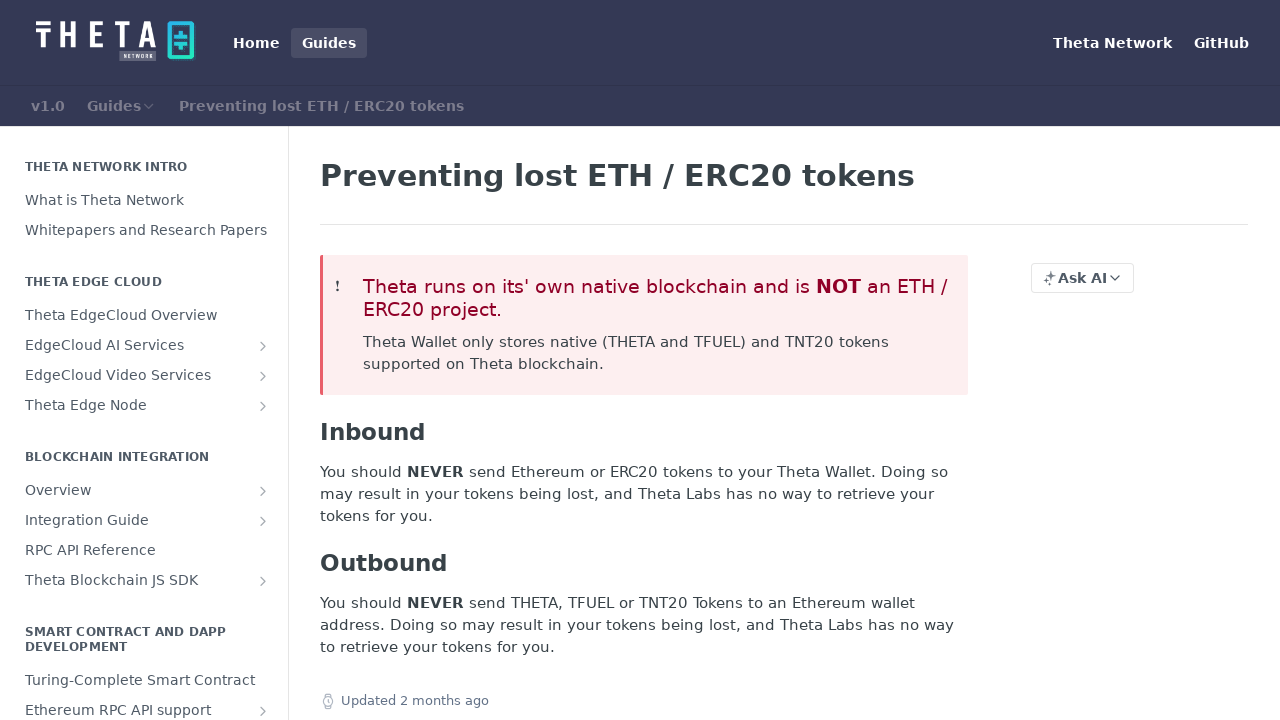

--- FILE ---
content_type: text/html; charset=utf-8
request_url: https://docs.thetatoken.org/docs/preventing-lost-eth-erc20-tokens
body_size: 30818
content:
<!DOCTYPE html><html lang="en" style="" data-color-mode="light" class=" useReactApp  "><head><meta charset="utf-8"><meta name="readme-deploy" content="5.574.0"><meta name="readme-subdomain" content="theta"><meta name="readme-repo" content="theta-11decf40e813"><meta name="readme-version" content="1.0"><title>Preventing lost ETH / ERC20 tokens</title><meta name="description" content="❗️Theta runs on its' own native blockchain and is NOT an ETH / ERC20 project.Theta Wallet only stores native (THETA and TFUEL) and TNT20 tokens supported on Theta blockchain.
Inbound
You should NEVER send Ethereum or ERC20 tokens to your Theta Wallet. Doing so may result in your tokens being lost, a…" data-rh="true"><meta property="og:title" content="Preventing lost ETH / ERC20 tokens" data-rh="true"><meta property="og:description" content="❗️Theta runs on its' own native blockchain and is NOT an ETH / ERC20 project.Theta Wallet only stores native (THETA and TFUEL) and TNT20 tokens supported on Theta blockchain.
Inbound
You should NEVER send Ethereum or ERC20 tokens to your Theta Wallet. Doing so may result in your tokens being lost, a…" data-rh="true"><meta property="og:site_name" content="Theta Network Documentation"><meta name="twitter:title" content="Preventing lost ETH / ERC20 tokens" data-rh="true"><meta name="twitter:description" content="❗️Theta runs on its' own native blockchain and is NOT an ETH / ERC20 project.Theta Wallet only stores native (THETA and TFUEL) and TNT20 tokens supported on Theta blockchain.
Inbound
You should NEVER send Ethereum or ERC20 tokens to your Theta Wallet. Doing so may result in your tokens being lost, a…" data-rh="true"><meta name="twitter:card" content="summary_large_image"><meta name="viewport" content="width=device-width, initial-scale=1.0"><meta property="og:image" content="https://cdn.readme.io/og-image/create?type=docs&amp;title=Preventing%20lost%20ETH%20%2F%20ERC20%20tokens&amp;projectTitle=Theta%20Network%20Documentati...&amp;description=%E2%9D%97%EF%B8%8FTheta%20runs%20on%20its'%20own%20native%20blockchain%20and%20is%20NOT%20an%20ETH%20%2F%20ERC20%20project.Theta%20Wallet%20only%20stores%20native%20(THETA%20and%20TFUEL)%20and%20TNT20%20tokens%20supported%20on%20Theta%20blockchain.%0AInbound%0AYou%20should%20NEVER%20send%20Ethereum%20or%20ERC20%20tokens%20to%20your%20Theta%20Wallet.%20Doing%20so%20may%20result%20in%20your%20tokens%20being%20lost%2C%20a%E2%80%A6&amp;logoUrl=https%3A%2F%2Ffiles.readme.io%2F45785f4-brandmark-blue.svg&amp;color=%23343955&amp;variant=light" data-rh="true"><meta name="twitter:image" content="https://cdn.readme.io/og-image/create?type=docs&amp;title=Preventing%20lost%20ETH%20%2F%20ERC20%20tokens&amp;projectTitle=Theta%20Network%20Documentati...&amp;description=%E2%9D%97%EF%B8%8FTheta%20runs%20on%20its'%20own%20native%20blockchain%20and%20is%20NOT%20an%20ETH%20%2F%20ERC20%20project.Theta%20Wallet%20only%20stores%20native%20(THETA%20and%20TFUEL)%20and%20TNT20%20tokens%20supported%20on%20Theta%20blockchain.%0AInbound%0AYou%20should%20NEVER%20send%20Ethereum%20or%20ERC20%20tokens%20to%20your%20Theta%20Wallet.%20Doing%20so%20may%20result%20in%20your%20tokens%20being%20lost%2C%20a%E2%80%A6&amp;logoUrl=https%3A%2F%2Ffiles.readme.io%2F45785f4-brandmark-blue.svg&amp;color=%23343955&amp;variant=light" data-rh="true"><meta property="og:image:width" content="1200"><meta property="og:image:height" content="630"><link id="favicon" rel="shortcut icon" href="https://files.readme.io/d66d220-small-thetalogo.png" type="image/png"><link rel="canonical" href="https://docs.thetatoken.org/docs/preventing-lost-eth-erc20-tokens"><script src="https://cdn.readme.io/public/js/unauthorized-redirect.js?1768577999714"></script><script src="https://cdn.readme.io/public/js/cash-dom.min.js?1768577999714"></script><link data-chunk="Footer" rel="preload" as="style" href="https://cdn.readme.io/public/hub/web/Footer.7ca87f1efe735da787ba.css">
<link data-chunk="RMDX" rel="preload" as="style" href="https://cdn.readme.io/public/hub/web/RMDX.9331f322bb5b573f9d25.css">
<link data-chunk="RMDX" rel="preload" as="style" href="https://cdn.readme.io/public/hub/web/8788.4045910b170ecef2a9d6.css">
<link data-chunk="Doc" rel="preload" as="style" href="https://cdn.readme.io/public/hub/web/Doc.f67d660e3f715c725f76.css">
<link data-chunk="Doc" rel="preload" as="style" href="https://cdn.readme.io/public/hub/web/7852.08df44d1c3020a013f63.css">
<link data-chunk="SuperHubSearch" rel="preload" as="style" href="https://cdn.readme.io/public/hub/web/SuperHubSearch.6a1ff81afa1809036d22.css">
<link data-chunk="Header" rel="preload" as="style" href="https://cdn.readme.io/public/hub/web/Header.3f100d0818bd9a0d962e.css">
<link data-chunk="Containers-EndUserContainer" rel="preload" as="style" href="https://cdn.readme.io/public/hub/web/Containers-EndUserContainer.c474218e3da23db49451.css">
<link data-chunk="main" rel="preload" as="style" href="https://cdn.readme.io/public/hub/web/main.2f0b1fcb0624f09ee5e5.css">
<link data-chunk="main" rel="preload" as="style" href="https://cdn.readme.io/public/hub/web/ui-styles.59ec1c636bb8cee5a6ef.css">
<link data-chunk="main" rel="preload" as="script" href="https://cdn.readme.io/public/hub/web/main.c93d062026bd26342f47.js">
<link data-chunk="routes-SuperHub" rel="preload" as="script" href="https://cdn.readme.io/public/hub/web/routes-SuperHub.bcb9b19cff85a0447a37.js">
<link data-chunk="Containers-EndUserContainer" rel="preload" as="script" href="https://cdn.readme.io/public/hub/web/Containers-EndUserContainer.2d5ea78239ad5c63b1ce.js">
<link data-chunk="Header" rel="preload" as="script" href="https://cdn.readme.io/public/hub/web/Header.0d0ace64749467b13d58.js">
<link data-chunk="core-icons-chevron-up-down-svg" rel="preload" as="script" href="https://cdn.readme.io/public/hub/web/core-icons.0723410dcfd0b81e45dd.js">
<link data-chunk="SuperHubSearch" rel="preload" as="script" href="https://cdn.readme.io/public/hub/web/3766.649eaa2b700c2449e689.js">
<link data-chunk="SuperHubSearch" rel="preload" as="script" href="https://cdn.readme.io/public/hub/web/6123.a2ef3290db790599acca.js">
<link data-chunk="SuperHubSearch" rel="preload" as="script" href="https://cdn.readme.io/public/hub/web/6146.f99bcbc8d654cc36d7c8.js">
<link data-chunk="SuperHubSearch" rel="preload" as="script" href="https://cdn.readme.io/public/hub/web/8836.dbe2a8b6a6809625282d.js">
<link data-chunk="SuperHubSearch" rel="preload" as="script" href="https://cdn.readme.io/public/hub/web/SuperHubSearch.01a8dfcf20a7f0fd5a06.js">
<link data-chunk="Doc" rel="preload" as="script" href="https://cdn.readme.io/public/hub/web/3781.e78b96a01630dde138be.js">
<link data-chunk="Doc" rel="preload" as="script" href="https://cdn.readme.io/public/hub/web/6563.536d53a51a39205d3d9b.js">
<link data-chunk="Doc" rel="preload" as="script" href="https://cdn.readme.io/public/hub/web/6652.3900ee39f7cfe0a89511.js">
<link data-chunk="Doc" rel="preload" as="script" href="https://cdn.readme.io/public/hub/web/4915.4968d598cb90893f0796.js">
<link data-chunk="Doc" rel="preload" as="script" href="https://cdn.readme.io/public/hub/web/6349.d9da5fd0043c55243e87.js">
<link data-chunk="Doc" rel="preload" as="script" href="https://cdn.readme.io/public/hub/web/8075.0be98a9a012c59b7ace8.js">
<link data-chunk="Doc" rel="preload" as="script" href="https://cdn.readme.io/public/hub/web/7852.8a56ade23f35ceee8a47.js">
<link data-chunk="Doc" rel="preload" as="script" href="https://cdn.readme.io/public/hub/web/9711.6d6bb79d779138d9ffc5.js">
<link data-chunk="Doc" rel="preload" as="script" href="https://cdn.readme.io/public/hub/web/9819.1dae18aeff002cf5bfcf.js">
<link data-chunk="Doc" rel="preload" as="script" href="https://cdn.readme.io/public/hub/web/949.7221eb4940f7fc325cea.js">
<link data-chunk="Doc" rel="preload" as="script" href="https://cdn.readme.io/public/hub/web/Doc.bc8c7f7c9b3a4e5709c8.js">
<link data-chunk="ConnectMetadata" rel="preload" as="script" href="https://cdn.readme.io/public/hub/web/ConnectMetadata.d3beced9628aca1e6cb7.js">
<link data-chunk="RMDX" rel="preload" as="script" href="https://cdn.readme.io/public/hub/web/8424.7ca51ba764db137ea058.js">
<link data-chunk="RMDX" rel="preload" as="script" href="https://cdn.readme.io/public/hub/web/9947.08b2610863d170f1b6c7.js">
<link data-chunk="RMDX" rel="preload" as="script" href="https://cdn.readme.io/public/hub/web/5496.257552460969011bd54a.js">
<link data-chunk="RMDX" rel="preload" as="script" href="https://cdn.readme.io/public/hub/web/8788.a298145347768f6e8961.js">
<link data-chunk="RMDX" rel="preload" as="script" href="https://cdn.readme.io/public/hub/web/1165.43f3ae350454e5be0043.js">
<link data-chunk="RMDX" rel="preload" as="script" href="https://cdn.readme.io/public/hub/web/RMDX.bfc34a9da549bd5e1236.js">
<link data-chunk="Footer" rel="preload" as="script" href="https://cdn.readme.io/public/hub/web/Footer.9f1a3307d1d61765d9bb.js">
<link data-chunk="main" rel="stylesheet" href="https://cdn.readme.io/public/hub/web/ui-styles.59ec1c636bb8cee5a6ef.css">
<link data-chunk="main" rel="stylesheet" href="https://cdn.readme.io/public/hub/web/main.2f0b1fcb0624f09ee5e5.css">
<link data-chunk="Containers-EndUserContainer" rel="stylesheet" href="https://cdn.readme.io/public/hub/web/Containers-EndUserContainer.c474218e3da23db49451.css">
<link data-chunk="Header" rel="stylesheet" href="https://cdn.readme.io/public/hub/web/Header.3f100d0818bd9a0d962e.css">
<link data-chunk="SuperHubSearch" rel="stylesheet" href="https://cdn.readme.io/public/hub/web/SuperHubSearch.6a1ff81afa1809036d22.css">
<link data-chunk="Doc" rel="stylesheet" href="https://cdn.readme.io/public/hub/web/7852.08df44d1c3020a013f63.css">
<link data-chunk="Doc" rel="stylesheet" href="https://cdn.readme.io/public/hub/web/Doc.f67d660e3f715c725f76.css">
<link data-chunk="RMDX" rel="stylesheet" href="https://cdn.readme.io/public/hub/web/8788.4045910b170ecef2a9d6.css">
<link data-chunk="RMDX" rel="stylesheet" href="https://cdn.readme.io/public/hub/web/RMDX.9331f322bb5b573f9d25.css">
<link data-chunk="Footer" rel="stylesheet" href="https://cdn.readme.io/public/hub/web/Footer.7ca87f1efe735da787ba.css"><!-- CUSTOM CSS--><style title="rm-custom-css">:root{--project-color-primary:#343955;--project-color-inverse:#fff;--recipe-button-color:#343955;--recipe-button-color-hover:#0d0f16;--recipe-button-color-active:#000000;--recipe-button-color-focus:rgba(52, 57, 85, 0.25);--recipe-button-color-disabled:#969cbf}[id=enterprise] .ReadMeUI[is=AlgoliaSearch]{--project-color-primary:#343955;--project-color-inverse:#fff}a{color:var(--color-link-primary,#343955)}a:hover{color:var(--color-link-primary-darken-5,#0d0f16)}a.text-muted:hover{color:var(--color-link-primary,#343955)}.btn.btn-primary{background-color:#343955}.btn.btn-primary:hover{background-color:#0d0f16}.theme-line #hub-landing-top h2{color:#343955}#hub-landing-top .btn:hover{color:#343955}.theme-line #hub-landing-top .btn:hover{color:#fff}.theme-solid header#hub-header #header-top{background-color:#343955}.theme-solid.header-gradient header#hub-header #header-top{background:linear-gradient(to bottom,#343955,#471515)}.theme-solid.header-custom header#hub-header #header-top{background-image:url(https://files.readme.io/adf8408-thetabg.jpg)}.theme-line header#hub-header #header-top{border-bottom-color:#343955}.theme-line header#hub-header #header-top .btn{background-color:#343955}header#hub-header #header-top #header-logo{width:143px;height:40px;margin-top:0;background-image:url(https://files.readme.io/537f08c-small-large-with-network2x.png)}#hub-subheader-parent #hub-subheader .hub-subheader-breadcrumbs .dropdown-menu a:hover{background-color:#343955}#subheader-links a.active{color:#343955!important;box-shadow:inset 0 -2px 0 #343955}#subheader-links a:hover{color:#343955!important;box-shadow:inset 0 -2px 0 #343955;opacity:.7}.discussion .submit-vote.submit-vote-parent.voted a.submit-vote-button{background-color:#343955}section#hub-discuss .discussion a .discuss-body h4{color:#343955}section#hub-discuss .discussion a:hover .discuss-body h4{color:#0d0f16}#hub-subheader-parent #hub-subheader.sticky-header.sticky{border-bottom-color:#343955}#hub-subheader-parent #hub-subheader.sticky-header.sticky .search-box{border-bottom-color:#343955}#hub-search-results h3 em{color:#343955}.main_background,.tag-item{background:#343955!important}.main_background:hover{background:#0d0f16!important}.main_color{color:#343955!important}.border_bottom_main_color{border-bottom:2px solid #343955}.main_color_hover:hover{color:#343955!important}section#hub-discuss h1{color:#343955}#hub-reference .hub-api .api-definition .api-try-it-out.active{border-color:#343955;background-color:#343955}#hub-reference .hub-api .api-definition .api-try-it-out.active:hover{background-color:#0d0f16;border-color:#0d0f16}#hub-reference .hub-api .api-definition .api-try-it-out:hover{border-color:#343955;color:#343955}#hub-reference .hub-reference .logs .logs-empty .logs-login-button,#hub-reference .hub-reference .logs .logs-login .logs-login-button{background-color:var(--project-color-primary,#343955);border-color:var(--project-color-primary,#343955)}#hub-reference .hub-reference .logs .logs-empty .logs-login-button:hover,#hub-reference .hub-reference .logs .logs-login .logs-login-button:hover{background-color:#0d0f16;border-color:#0d0f16}#hub-reference .hub-reference .logs .logs-empty>svg>path,#hub-reference .hub-reference .logs .logs-login>svg>path{fill:#343955;fill:var(--project-color-primary,#343955)}#hub-reference .hub-reference .logs:last-child .logs-empty,#hub-reference .hub-reference .logs:last-child .logs-login{margin-bottom:35px}#hub-reference .hub-reference .hub-reference-section .hub-reference-left header .hub-reference-edit:hover{color:#343955}.main-color-accent{border-bottom:3px solid #343955;padding-bottom:8px}/*! BEGIN HUB_CUSTOM_STYLES */@font-face{font-family:Gilroy;src:url(https://s3.amazonaws.com/prizes.sliver.tv/Gilroy-ExtraBold.otf);font-weight:700}@font-face{font-family:Gilroy;src:url(https://s3.amazonaws.com/prizes.sliver.tv/Gilroy-Light.otf);font-weight:400}.hub-is-home a.header-link.active{display:none}a.btn.btn-lg.btn-primary{font-weight:600}.theta-docs-cards{display:flex;flex-direction:row;margin-left:auto;margin-right:auto;margin-top:10px}@media only screen and (max-width:700px){.theta-docs-cards{flex-direction:column}}.theta-docs-card{display:flex;flex-direction:column;flex:1;margin-right:20px;margin-bottom:20px}.theta-docs-card:last-child{margin-right:0}.theta-docs-card__title{font-size:1.5em;font-weight:700;margin-bottom:8px}.theta-docs-card__subtitle{font-size:1em;font-weight:400;margin-bottom:8px}.theta-docs-card a{background:#1bd3d4!important;color:#fff;margin-top:auto}.theta-docs-card a:hover{background:#19c3c4!important;color:#fff}.theta-docs-header{display:flex;flex-direction:column;color:#fff}.theta-docs-header__logo{max-width:300px;display:block;margin-bottom:50px;height:auto;width:100%}.theta-docs-header__title{font-size:32px;font-weight:700;margin-bottom:12px}.theta-docs-header__subtitle{font-size:18px;font-weight:400;margin-bottom:12px}/*! END HUB_CUSTOM_STYLES */@media only screen and (min-width:1390px){.useReactApp .hub-is-home .theta-docs-header{width:1000px!important;max-width:100%!important;padding:50px 10px;margin-left:-330px}}@media only screen and (max-width:1389px){.useReactApp .hub-is-home .theta-docs-header{padding:50px}}.useReactApp .rm-Header-bottom-link{color:#7d7d8e!important}.useReactApp div[style="display:flex"] div{background:#f6f7f8;box-shadow:none}.useReactApp .rm-SearchToggle{background:#f6f7f8}.useReactApp .hub-is-home .rm-LandingPageHeader{box-shadow:none!important}.useReactApp .hub-is-home .rm-Logo-img{display:none}.useReactApp .rm-Logo-img{width:160px;height:40px;padding:10px}</style><meta name="loadedProject" content="theta"><script>var storedColorMode = `light` === 'system' ? window.localStorage.getItem('color-scheme') : `light`
document.querySelector('[data-color-mode]').setAttribute('data-color-mode', storedColorMode)</script><script id="config" type="application/json" data-json="{&quot;algoliaIndex&quot;:&quot;readme_search_v2&quot;,&quot;amplitude&quot;:{&quot;apiKey&quot;:&quot;dc8065a65ef83d6ad23e37aaf014fc84&quot;,&quot;enabled&quot;:true},&quot;asset_url&quot;:&quot;https://cdn.readme.io&quot;,&quot;domain&quot;:&quot;readme.io&quot;,&quot;domainFull&quot;:&quot;https://dash.readme.com&quot;,&quot;encryptedLocalStorageKey&quot;:&quot;ekfls-2025-03-27&quot;,&quot;fullstory&quot;:{&quot;enabled&quot;:true,&quot;orgId&quot;:&quot;FSV9A&quot;},&quot;git&quot;:{&quot;sync&quot;:{&quot;bitbucket&quot;:{&quot;installationLink&quot;:&quot;https://developer.atlassian.com/console/install/310151e6-ca1a-4a44-9af6-1b523fea0561?signature=AYABeMn9vqFkrg%2F1DrJAQxSyVf4AAAADAAdhd3Mta21zAEthcm46YXdzOmttczp1cy13ZXN0LTI6NzA5NTg3ODM1MjQzOmtleS83MDVlZDY3MC1mNTdjLTQxYjUtOWY5Yi1lM2YyZGNjMTQ2ZTcAuAECAQB4IOp8r3eKNYw8z2v%2FEq3%2FfvrZguoGsXpNSaDveR%2FF%2Fo0BHUxIjSWx71zNK2RycuMYSgAAAH4wfAYJKoZIhvcNAQcGoG8wbQIBADBoBgkqhkiG9w0BBwEwHgYJYIZIAWUDBAEuMBEEDOJgARbqndU9YM%2FRdQIBEIA7unpCah%2BIu53NA72LkkCDhNHOv%2BgRD7agXAO3jXqw0%2FAcBOB0%2F5LmpzB5f6B1HpkmsAN2i2SbsFL30nkAB2F3cy1rbXMAS2Fybjphd3M6a21zOmV1LXdlc3QtMTo3MDk1ODc4MzUyNDM6a2V5LzQ2MzBjZTZiLTAwYzMtNGRlMi04NzdiLTYyN2UyMDYwZTVjYwC4AQICAHijmwVTMt6Oj3F%2B0%2B0cVrojrS8yZ9ktpdfDxqPMSIkvHAGT%[base64]%2BMHwGCSqGSIb3DQEHBqBvMG0CAQAwaAYJKoZIhvcNAQcBMB4GCWCGSAFlAwQBLjARBAzzWhThsIgJwrr%2FY2ECARCAOxoaW9pob21lweyAfrIm6Fw7gd8D%2B%2F8LHk4rl3jjULDM35%2FVPuqBrqKunYZSVCCGNGB3RqpQJr%2FasASiAgAAAAAMAAAQAAAAAAAAAAAAAAAAAEokowLKsF1tMABEq%2BKNyJP%2F%2F%2F%2F%2FAAAAAQAAAAAAAAAAAAAAAQAAADJLzRcp6MkqKR43PUjOiRxxbxXYhLc6vFXEutK3%2BQ71yuPq4dC8pAHruOVQpvVcUSe8dptV8c7wR8BTJjv%2F%2FNe8r0g%3D&amp;product=bitbucket&quot;}}},&quot;metrics&quot;:{&quot;billingCronEnabled&quot;:&quot;true&quot;,&quot;dashUrl&quot;:&quot;https://m.readme.io&quot;,&quot;defaultUrl&quot;:&quot;https://m.readme.io&quot;,&quot;exportMaxRetries&quot;:12,&quot;wsUrl&quot;:&quot;wss://m.readme.io&quot;},&quot;micro&quot;:{&quot;baseUrl&quot;:&quot;https://micro-beta.readme.com&quot;},&quot;proxyUrl&quot;:&quot;https://try.readme.io&quot;,&quot;readmeRecaptchaSiteKey&quot;:&quot;6LesVBYpAAAAAESOCHOyo2kF9SZXPVb54Nwf3i2x&quot;,&quot;releaseVersion&quot;:&quot;5.574.0&quot;,&quot;reservedWords&quot;:{&quot;tools&quot;:[&quot;execute-request&quot;,&quot;get-code-snippet&quot;,&quot;get-endpoint&quot;,&quot;get-request-body&quot;,&quot;get-response-schema&quot;,&quot;get-server-variables&quot;,&quot;list-endpoints&quot;,&quot;list-security-schemes&quot;,&quot;list-specs&quot;,&quot;search-specs&quot;,&quot;search&quot;,&quot;fetch&quot;]},&quot;sentry&quot;:{&quot;dsn&quot;:&quot;https://3bbe57a973254129bcb93e47dc0cc46f@o343074.ingest.sentry.io/2052166&quot;,&quot;enabled&quot;:true},&quot;shMigration&quot;:{&quot;promoVideo&quot;:&quot;&quot;,&quot;forceWaitlist&quot;:false,&quot;migrationPreview&quot;:false},&quot;sslBaseDomain&quot;:&quot;readmessl.com&quot;,&quot;sslGenerationService&quot;:&quot;ssl.readmessl.com&quot;,&quot;stripePk&quot;:&quot;pk_live_5103PML2qXbDukVh7GDAkQoR4NSuLqy8idd5xtdm9407XdPR6o3bo663C1ruEGhXJjpnb2YCpj8EU1UvQYanuCjtr00t1DRCf2a&quot;,&quot;superHub&quot;:{&quot;newProjectsEnabled&quot;:true},&quot;wootric&quot;:{&quot;accountToken&quot;:&quot;NPS-122b75a4&quot;,&quot;enabled&quot;:true}}"></script></head><body class="body-none theme-solid header-solid header-bg-size-cover header-bg-pos-tc header-overlay-circuits reference-layout-row lumosity-normal "><div id="ssr-top"></div><div id="ssr-main"><div class="App ThemeContext ThemeContext_dark ThemeContext_classic" style="--color-primary:#343955;--color-primary-inverse:#fff;--color-primary-alt:#471515;--color-primary-darken-10:#212435;--color-primary-darken-20:#0d0f16;--color-primary-alpha-25:rgba(52, 57, 85, 0.25);--color-link-primary:#343955;--color-link-primary-darken-5:#2a2e45;--color-link-primary-darken-10:#212435;--color-link-primary-darken-20:#0d0f16;--color-link-primary-alpha-50:rgba(52, 57, 85, 0.5);--color-link-primary-alpha-25:rgba(52, 57, 85, 0.25);--color-link-background:rgba(52, 57, 85, 0.09);--color-link-text:#fff;--color-login-link:#018ef5;--color-login-link-text:#fff;--color-login-link-darken-10:#0171c2;--color-login-link-primary-alpha-50:rgba(1, 142, 245, 0.5)"><div class="SuperHub2RNxzk6HzHiJ"><div class="ContentWithOwlbotx4PaFDoA1KMz"><div class="ContentWithOwlbot-content2X1XexaN8Lf2"><header class="Header3zzata9F_ZPQ rm-Header_classic Header_collapsible3n0YXfOvb_Al rm-Header"><div class="rm-Header-top Header-topuTMpygDG4e1V Header-top_classic3g7Q6zoBy8zh"><div class="rm-Container rm-Container_flex"><div style="outline:none" tabindex="-1"><a href="#content" target="_self" class="Button Button_md rm-JumpTo Header-jumpTo3IWKQXmhSI5D Button_primary">Jump to Content</a></div><div class="rm-Header-left Header-leftADQdGVqx1wqU"><a class="rm-Logo Header-logo1Xy41PtkzbdG" href="/" target="_self"><img alt="Theta Network Documentation" class="rm-Logo-img Header-logo-img3YvV4lcGKkeb" src="https://files.readme.io/537f08c-small-large-with-network2x.png"/></a><a class="Button Button_md rm-Header-link rm-Header-top-link Button_slate_text Header-link2tXYTgXq85zW" href="/" target="_self">Home</a><a aria-current="page" class="Button Button_md rm-Header-link rm-Header-top-link Button_slate_text rm-Header-top-link_active Header-link2tXYTgXq85zW active" href="/docs" target="_self">Guides</a></div><div class="rm-Header-left Header-leftADQdGVqx1wqU Header-left_mobile1RG-X93lx6PF"><div><button aria-label="Toggle navigation menu" class="icon-menu menu3d6DYNDa3tk5" type="button"></button><div class=""><div class="Flyout95xhYIIoTKtc undefined rm-Flyout" data-testid="flyout"><div class="MobileFlyout1hHJpUd-nYkd"><a class="rm-MobileFlyout-item NavItem-item1gDDTqaXGhm1 NavItem-item_mobile1qG3gd-Mkck- " href="/" target="_self"><i class="icon-landing-page-2 NavItem-badge1qOxpfTiALoz rm-Header-bottom-link-icon"></i><span class="NavItem-textSlZuuL489uiw">Home</span></a><a aria-current="page" class="rm-MobileFlyout-item NavItem-item1gDDTqaXGhm1 NavItem-item_mobile1qG3gd-Mkck-  active" href="/docs" target="_self"><i class="icon-guides NavItem-badge1qOxpfTiALoz rm-Header-bottom-link-icon"></i><span class="NavItem-textSlZuuL489uiw">Guides</span></a><a class="rm-MobileFlyout-item NavItem-item1gDDTqaXGhm1 NavItem-item_mobile1qG3gd-Mkck- " href="/changelog" target="_self"><i class="icon-changelog NavItem-badge1qOxpfTiALoz rm-Header-bottom-link-icon"></i><span class="NavItem-textSlZuuL489uiw">Announcements</span></a><div class="NavItem-item1gDDTqaXGhm1 NavItem-item_inactiveMQoyhN045qAn">v<!-- -->1.0</div><hr class="MobileFlyout-divider10xf7R2X1MeW"/><a class="rm-MobileFlyout-item NavItem-item1gDDTqaXGhm1 NavItem-item_mobile1qG3gd-Mkck- NavItem_dropdown-muted1xJVuczwGc74" href="/" target="_self">Home</a><a aria-current="page" class="rm-MobileFlyout-item NavItem-item1gDDTqaXGhm1 NavItem-item_mobile1qG3gd-Mkck- NavItem_dropdown-muted1xJVuczwGc74 active" href="/docs" target="_self">Guides</a><a class="rm-MobileFlyout-item NavItem-item1gDDTqaXGhm1 NavItem-item_mobile1qG3gd-Mkck- NavItem_dropdown-muted1xJVuczwGc74" href="https://www.thetatoken.org/" rel="noopener" target="_blank" to="https://www.thetatoken.org/">Theta Network</a><a class="rm-MobileFlyout-item NavItem-item1gDDTqaXGhm1 NavItem-item_mobile1qG3gd-Mkck- NavItem_dropdown-muted1xJVuczwGc74" href="https://github.com/thetatoken" rel="noopener" target="_blank" to="https://github.com/thetatoken">GitHub</a><a class="MobileFlyout-logo3Lq1eTlk1K76 Header-logo1Xy41PtkzbdG rm-Logo" href="/" target="_self"><img alt="Theta Network Documentation" class="Header-logo-img3YvV4lcGKkeb rm-Logo-img" src="https://files.readme.io/537f08c-small-large-with-network2x.png"/></a></div></div></div></div><div class="Header-left-nav2xWPWMNHOGf_"><i aria-hidden="true" class="icon-guides Header-left-nav-icon10glJKFwewOv"></i>Guides</div></div><div class="rm-Header-right Header-right21PC2XTT6aMg"><span class="Header-right_desktop14ja01RUQ7HE"><a class="Button Button_md rm-Header-link rm-Header-top-link Button_slate_text Header-link2tXYTgXq85zW" href="https://www.thetatoken.org/" target="_self" to="https://www.thetatoken.org/">Theta Network</a><a class="Button Button_md rm-Header-link rm-Header-top-link Button_slate_text Header-link2tXYTgXq85zW" href="https://github.com/thetatoken" target="_self" to="https://github.com/thetatoken">GitHub</a></span><div class="Header-searchtb6Foi0-D9Vx"><button aria-label="Search ⌘k" class="rm-SearchToggle" data-symbol="⌘"><div class="rm-SearchToggle-icon icon-search1"></div></button></div></div></div></div><div class="Header-bottom2eLKOFXMEmh5 Header-bottom_classic rm-Header-bottom"><div class="rm-Container rm-Container_flex"><nav aria-label="Primary navigation" class="Header-leftADQdGVqx1wqU Header-subnavnVH8URdkgvEl" role="navigation"><span class="Truncate1OzxBYrNNfH3 VersionDropdown1GXDUTxJ1T95 VersionDropdown_inactive rm-Header-bottom-link" style="--Truncate-max-width:150px">v1.0</span><div class="rm-NavLinksDropdown Dropdown Dropdown_closed" data-testid="dropdown-container"><div class="Dropdown-toggle" aria-haspopup="dialog"><button class="rm-Header-link rm-Header-bottom-link NavItem2xSfFaVqfRjy Button Button_slate_text Button_md" type="button"><span>Guides</span><i class="NavItem-chevron3ZtU4bd1q5sy icon-chevron-down"></i></button></div></div><span class="rm-Header-link rm-Header-bottom-link NavItem2xSfFaVqfRjy NavItem_inactive1YE6SGanIJp5">Preventing lost ETH / ERC20 tokens</span></nav><button align="center" justify="between" style="--flex-gap:var(--xs)" class="Button Button_sm Flex Flex_row MobileSubnav1DsTfasXloM2 Button_contrast Button_contrast_outline" type="button"><span class="Button-label">Preventing lost ETH / ERC20 tokens</span><span class="IconWrapper Icon-wrapper2z2wVIeGsiUy"><svg fill="none" viewBox="0 0 24 24" class="Icon Icon3_D2ysxFZ_ll Icon-svg2Lm7f6G9Ly5a" data-name="chevron-up-down" role="img" style="--icon-color:inherit;--icon-size:inherit;--icon-stroke-width:2px"><path stroke="currentColor" stroke-linecap="round" stroke-linejoin="round" d="m6 16 6 6 6-6M18 8l-6-6-6 6" class="icon-stroke-width"></path></svg></span></button></div></div><div class="hub-search-results--reactApp " id="hub-search-results"><div class="hub-container"><div class="modal-backdrop show-modal rm-SearchModal" role="button" tabindex="0"><div aria-label="Search Dialog" class="SuperHubSearchI_obvfvvQi4g" id="AppSearch" role="tabpanel" tabindex="0"><div data-focus-guard="true" tabindex="-1" style="width:1px;height:0px;padding:0;overflow:hidden;position:fixed;top:1px;left:1px"></div><div data-focus-lock-disabled="disabled" class="SuperHubSearch-container2BhYey2XE-Ij"><div class="SuperHubSearch-col1km8vLFgOaYj"><div class="SearchBoxnZBxftziZGcz"><input aria-label="Search" autoCapitalize="off" autoComplete="off" autoCorrect="off" spellcheck="false" tabindex="0" aria-required="false" class="Input Input_md SearchBox-inputR4jffU8l10iF" type="search" value=""/></div><div class="SearchTabs3rNhUK3HjrRJ"><div class="Tabs Tabs-list" role="tablist"><div aria-label="All" aria-selected="true" class="SearchTabs-tab1TrpmhQv840T Tabs-listItem Tabs-listItem_active" role="tab" tabindex="1"><span class="SearchTabs-tab1TrpmhQv840T"><span class="IconWrapper Icon-wrapper2z2wVIeGsiUy"><svg fill="none" viewBox="0 0 24 24" class="Icon Icon3_D2ysxFZ_ll Icon-svg2Lm7f6G9Ly5a icon" data-name="search" role="img" style="--icon-color:inherit;--icon-size:inherit;--icon-stroke-width:2px"><path stroke="currentColor" stroke-linecap="round" stroke-linejoin="round" d="M11 19a8 8 0 1 0 0-16 8 8 0 0 0 0 16ZM21 21l-4.35-4.35" class="icon-stroke-width"></path></svg></span>All</span></div><div aria-label="Pages" aria-selected="false" class="SearchTabs-tab1TrpmhQv840T Tabs-listItem" role="tab" tabindex="1"><span class="SearchTabs-tab1TrpmhQv840T"><span class="IconWrapper Icon-wrapper2z2wVIeGsiUy"><svg fill="none" viewBox="0 0 24 24" class="Icon Icon3_D2ysxFZ_ll Icon-svg2Lm7f6G9Ly5a icon" data-name="custom-pages" role="img" style="--icon-color:inherit;--icon-size:inherit;--icon-stroke-width:2px"><path stroke="currentColor" stroke-linecap="round" stroke-linejoin="round" d="M13 2H6a2 2 0 0 0-2 2v16a2 2 0 0 0 2 2h12a2 2 0 0 0 2-2V9l-7-7Z" class="icon-stroke-width"></path><path stroke="currentColor" stroke-linecap="round" stroke-linejoin="round" d="M13 2v7h7M12 11.333V12M12 18v.667M9.407 12.407l.473.473M14.12 17.12l.473.473M8.333 15H9M15 15h.667M9.407 17.593l.473-.473M14.12 12.88l.473-.473" class="icon-stroke-width"></path></svg></span>Pages</span></div></div></div><div class="rm-SearchModal-empty SearchResults35_kFOb1zvxX SearchResults_emptyiWzyXErtNcQJ"><span class="IconWrapper Icon-wrapper2z2wVIeGsiUy"><svg fill="none" viewBox="0 0 24 24" class="Icon Icon3_D2ysxFZ_ll Icon-svg2Lm7f6G9Ly5a rm-SearchModal-empty-icon icon icon-search" data-name="search" role="img" style="--icon-color:inherit;--icon-size:var(--icon-md);--icon-stroke-width:2px"><path stroke="currentColor" stroke-linecap="round" stroke-linejoin="round" d="M11 19a8 8 0 1 0 0-16 8 8 0 0 0 0 16ZM21 21l-4.35-4.35" class="icon-stroke-width"></path></svg></span><h6 class="Title Title6 rm-SearchModal-empty-text">Start typing to search…</h6></div></div></div><div data-focus-guard="true" tabindex="-1" style="width:1px;height:0px;padding:0;overflow:hidden;position:fixed;top:1px;left:1px"></div></div></div></div></div></header><main class="SuperHubDoc3Z-1XSVTg-Q1 rm-Guides" id="content"><div class="SuperHubDoc-container2RY1FPE4Ewze rm-Container rm-Container_flex"><nav aria-label="Secondary navigation" class="rm-Sidebar hub-sidebar reference-redesign Nav3C5f8FcjkaHj rm-Sidebar_guides" id="hub-sidebar" role="navigation"><div class="Sidebar1t2G1ZJq-vU1 rm-Sidebar hub-sidebar-content"><section class="Sidebar-listWrapper6Q9_yUrG906C rm-Sidebar-section"><h2 class="Sidebar-headingTRQyOa2pk0gh rm-Sidebar-heading">Theta Network Intro</h2><ul class="Sidebar-list_sidebarLayout3RaX72iQNOEI Sidebar-list3cZWQLaBf9k8 rm-Sidebar-list"><li class="Sidebar-item23D-2Kd61_k3"><a class="Sidebar-link2Dsha-r-GKh2 childless text-wrap rm-Sidebar-link" target="_self" href="/docs/what-is-theta-network"><span class="Sidebar-link-textLuTE1ySm4Kqn"><span class="Sidebar-link-text_label1gCT_uPnx7Gu">What is Theta Network</span></span></a></li><li class="Sidebar-item23D-2Kd61_k3"><a class="Sidebar-link2Dsha-r-GKh2 childless text-wrap rm-Sidebar-link" target="_self" href="/docs/whitepapers"><span class="Sidebar-link-textLuTE1ySm4Kqn"><span class="Sidebar-link-text_label1gCT_uPnx7Gu">Whitepapers and Research Papers</span></span></a></li></ul></section><section class="Sidebar-listWrapper6Q9_yUrG906C rm-Sidebar-section"><h2 class="Sidebar-headingTRQyOa2pk0gh rm-Sidebar-heading">Theta Edge Cloud</h2><ul class="Sidebar-list_sidebarLayout3RaX72iQNOEI Sidebar-list3cZWQLaBf9k8 rm-Sidebar-list"><li class="Sidebar-item23D-2Kd61_k3"><a class="Sidebar-link2Dsha-r-GKh2 childless text-wrap rm-Sidebar-link" target="_self" href="/docs/theta-edgecloud-overview"><span class="Sidebar-link-textLuTE1ySm4Kqn"><span class="Sidebar-link-text_label1gCT_uPnx7Gu">Theta EdgeCloud Overview</span></span></a></li><li class="Sidebar-item23D-2Kd61_k3"><a class="Sidebar-link2Dsha-r-GKh2 Sidebar-link_parent text-wrap rm-Sidebar-link" target="_self" href="/docs/theta-edgecloud-ai-services"><span class="Sidebar-link-textLuTE1ySm4Kqn"><span class="Sidebar-link-text_label1gCT_uPnx7Gu">EdgeCloud AI Services</span></span><button aria-expanded="false" aria-label="Show subpages for EdgeCloud AI Services" class="Sidebar-link-buttonWrapper3hnFHNku8_BJ" type="button"><i aria-hidden="true" class="Sidebar-link-iconnjiqEiZlPn0W Sidebar-link-expandIcon2yVH6SarI6NW icon-chevron-rightward"></i></button></a><ul class="subpages Sidebar-list3cZWQLaBf9k8 rm-Sidebar-list"><li class="Sidebar-item23D-2Kd61_k3"><a class="Sidebar-link2Dsha-r-GKh2 childless subpage text-wrap rm-Sidebar-link" target="_self" href="/docs/edgecloud-on-demand-model-apis"><span class="Sidebar-link-textLuTE1ySm4Kqn"><span class="Sidebar-link-text_label1gCT_uPnx7Gu">On-demand Model Inference APIs</span></span></a></li><li class="Sidebar-item23D-2Kd61_k3"><a class="Sidebar-link2Dsha-r-GKh2 childless subpage text-wrap rm-Sidebar-link" target="_self" href="/docs/serving-generative-ai-models"><span class="Sidebar-link-textLuTE1ySm4Kqn"><span class="Sidebar-link-text_label1gCT_uPnx7Gu">Dedicated AI Model Serving</span></span></a></li><li class="Sidebar-item23D-2Kd61_k3"><a class="Sidebar-link2Dsha-r-GKh2 childless subpage text-wrap rm-Sidebar-link" target="_self" href="/docs/running-generic-containerized-workload"><span class="Sidebar-link-textLuTE1ySm4Kqn"><span class="Sidebar-link-text_label1gCT_uPnx7Gu">Running Generic Containerized Workload</span></span></a></li><li class="Sidebar-item23D-2Kd61_k3"><a class="Sidebar-link2Dsha-r-GKh2 childless subpage text-wrap rm-Sidebar-link" target="_self" href="/docs/ai-prototyping-with-jupyter-notebook"><span class="Sidebar-link-textLuTE1ySm4Kqn"><span class="Sidebar-link-text_label1gCT_uPnx7Gu">AI Prototyping with Jupyter Notebook</span></span></a></li><li class="Sidebar-item23D-2Kd61_k3"><a class="Sidebar-link2Dsha-r-GKh2 childless subpage text-wrap rm-Sidebar-link" target="_self" href="/docs/edgecloud-ai-training-with-gpu-nodes"><span class="Sidebar-link-textLuTE1ySm4Kqn"><span class="Sidebar-link-text_label1gCT_uPnx7Gu">Train AI Models on GPU Nodes with SSH Access</span></span></a></li><li class="Sidebar-item23D-2Kd61_k3"><a class="Sidebar-link2Dsha-r-GKh2 childless subpage text-wrap rm-Sidebar-link" target="_self" href="/docs/edgecloud-persistent-storage"><span class="Sidebar-link-textLuTE1ySm4Kqn"><span class="Sidebar-link-text_label1gCT_uPnx7Gu">Persistent Storage for GPU Nodes</span></span></a></li><li class="Sidebar-item23D-2Kd61_k3"><a class="Sidebar-link2Dsha-r-GKh2 childless subpage text-wrap rm-Sidebar-link" target="_self" href="/docs/edgecloud-ai-training-with-gpu-clusters"><span class="Sidebar-link-textLuTE1ySm4Kqn"><span class="Sidebar-link-text_label1gCT_uPnx7Gu">Distributed AI Models Training with GPU Clusters</span></span></a></li><li class="Sidebar-item23D-2Kd61_k3"><a class="Sidebar-link2Dsha-r-GKh2 Sidebar-link_parent text-wrap rm-Sidebar-link" target="_self" href="/docs/manage-edgecloud-deployments-programmatically"><span class="Sidebar-link-textLuTE1ySm4Kqn"><span class="Sidebar-link-text_label1gCT_uPnx7Gu">Manage Deployments Programmatically</span></span><button aria-expanded="false" aria-label="Show subpages for Manage Deployments Programmatically" class="Sidebar-link-buttonWrapper3hnFHNku8_BJ" type="button"><i aria-hidden="true" class="Sidebar-link-iconnjiqEiZlPn0W Sidebar-link-expandIcon2yVH6SarI6NW icon-chevron-rightward"></i></button></a><ul class="subpages Sidebar-list3cZWQLaBf9k8 rm-Sidebar-list"><li class="Sidebar-item23D-2Kd61_k3"><a class="Sidebar-link2Dsha-r-GKh2 childless subpage text-wrap rm-Sidebar-link" target="_self" href="/docs/edgecloud-api-keys"><span class="Sidebar-link-textLuTE1ySm4Kqn"><span class="Sidebar-link-text_label1gCT_uPnx7Gu">EdgeCloud API Keys</span></span></a></li><li class="Sidebar-item23D-2Kd61_k3"><a class="Sidebar-link2Dsha-r-GKh2 childless subpage text-wrap rm-Sidebar-link" target="_self" href="/docs/use-edgecloud-api-keys-to-manage-deployments"><span class="Sidebar-link-textLuTE1ySm4Kqn"><span class="Sidebar-link-text_label1gCT_uPnx7Gu">Use API Keys to Manage Deployments</span></span></a></li></ul></li><li class="Sidebar-item23D-2Kd61_k3"><a class="Sidebar-link2Dsha-r-GKh2 childless subpage text-wrap rm-Sidebar-link" target="_self" href="/docs/edgecloud-agentic-ai"><span class="Sidebar-link-textLuTE1ySm4Kqn"><span class="Sidebar-link-text_label1gCT_uPnx7Gu">Agentic AI on EdgeCloud</span></span></a></li><li class="Sidebar-item23D-2Kd61_k3"><a class="Sidebar-link2Dsha-r-GKh2 Sidebar-link_parent text-wrap rm-Sidebar-link" target="_self" href="/docs/edgecloud-rag-chatbot"><span class="Sidebar-link-textLuTE1ySm4Kqn"><span class="Sidebar-link-text_label1gCT_uPnx7Gu">RAG Chatbot</span></span><button aria-expanded="false" aria-label="Show subpages for RAG Chatbot" class="Sidebar-link-buttonWrapper3hnFHNku8_BJ" type="button"><i aria-hidden="true" class="Sidebar-link-iconnjiqEiZlPn0W Sidebar-link-expandIcon2yVH6SarI6NW icon-chevron-rightward"></i></button></a><ul class="subpages Sidebar-list3cZWQLaBf9k8 rm-Sidebar-list"><li class="Sidebar-item23D-2Kd61_k3"><a class="Sidebar-link2Dsha-r-GKh2 childless subpage text-wrap rm-Sidebar-link" target="_self" href="/docs/edgecloud-create-a-rag-chatbot"><span class="Sidebar-link-textLuTE1ySm4Kqn"><span class="Sidebar-link-text_label1gCT_uPnx7Gu">Create a RAG Chatbot</span></span></a></li><li class="Sidebar-item23D-2Kd61_k3"><a class="Sidebar-link2Dsha-r-GKh2 childless subpage text-wrap rm-Sidebar-link" target="_self" href="/docs/edgecloud-rag-chatbot-playground"><span class="Sidebar-link-textLuTE1ySm4Kqn"><span class="Sidebar-link-text_label1gCT_uPnx7Gu">RAG Chatbot Playground</span></span></a></li><li class="Sidebar-item23D-2Kd61_k3"><a class="Sidebar-link2Dsha-r-GKh2 childless subpage text-wrap rm-Sidebar-link" target="_self" href="/docs/edgecloud-update-rag-chatbot-knowledge-base"><span class="Sidebar-link-textLuTE1ySm4Kqn"><span class="Sidebar-link-text_label1gCT_uPnx7Gu">Update Your Chatbot&#x27;s Knowledge Base</span></span></a></li><li class="Sidebar-item23D-2Kd61_k3"><a class="Sidebar-link2Dsha-r-GKh2 childless subpage text-wrap rm-Sidebar-link" target="_self" href="/docs/edgecloud-customize-rag-chatbot"><span class="Sidebar-link-textLuTE1ySm4Kqn"><span class="Sidebar-link-text_label1gCT_uPnx7Gu">Customize Your RAG Chatbot</span></span></a></li><li class="Sidebar-item23D-2Kd61_k3"><a class="Sidebar-link2Dsha-r-GKh2 childless subpage text-wrap rm-Sidebar-link" target="_self" href="/docs/edgecloud-rag-chatbot-integrate-into-apps"><span class="Sidebar-link-textLuTE1ySm4Kqn"><span class="Sidebar-link-text_label1gCT_uPnx7Gu">Integrate the RAG Chatbot with Your Apps</span></span></a></li><li class="Sidebar-item23D-2Kd61_k3"><a class="Sidebar-link2Dsha-r-GKh2 childless subpage text-wrap rm-Sidebar-link" target="_self" href="/docs/edgecloud-rag-chatbot-configure-via-apis"><span class="Sidebar-link-textLuTE1ySm4Kqn"><span class="Sidebar-link-text_label1gCT_uPnx7Gu">Configure the RAG Chatbot via APIs</span></span></a></li><li class="Sidebar-item23D-2Kd61_k3"><a class="Sidebar-link2Dsha-r-GKh2 childless subpage text-wrap rm-Sidebar-link" target="_self" href="/docs/edgecloud-rag-chatbot-agentic-tools"><span class="Sidebar-link-textLuTE1ySm4Kqn"><span class="Sidebar-link-text_label1gCT_uPnx7Gu">Agentic Tools for the RAG Chatbot</span></span></a></li><li class="Sidebar-item23D-2Kd61_k3"><a class="Sidebar-link2Dsha-r-GKh2 childless subpage text-wrap rm-Sidebar-link" target="_self" href="/docs/live-agent-escalation"><span class="Sidebar-link-textLuTE1ySm4Kqn"><span class="Sidebar-link-text_label1gCT_uPnx7Gu">Live Agent Escalation</span></span></a></li></ul></li><li class="Sidebar-item23D-2Kd61_k3"><a class="Sidebar-link2Dsha-r-GKh2 childless subpage text-wrap rm-Sidebar-link" target="_self" href="/docs/edgecloud-ai-service-integration-examples"><span class="Sidebar-link-textLuTE1ySm4Kqn"><span class="Sidebar-link-text_label1gCT_uPnx7Gu">Integration examples</span></span></a></li><li class="Sidebar-item23D-2Kd61_k3"><a class="Sidebar-link2Dsha-r-GKh2 Sidebar-link_parent text-wrap rm-Sidebar-link" target="_self" href="/docs/theta-edgecloud-client-guide"><span class="Sidebar-link-textLuTE1ySm4Kqn"><span class="Sidebar-link-text_label1gCT_uPnx7Gu">Theta EdgeCloud Client Guide</span></span><button aria-expanded="false" aria-label="Show subpages for Theta EdgeCloud Client Guide" class="Sidebar-link-buttonWrapper3hnFHNku8_BJ" type="button"><i aria-hidden="true" class="Sidebar-link-iconnjiqEiZlPn0W Sidebar-link-expandIcon2yVH6SarI6NW icon-chevron-rightward"></i></button></a><ul class="subpages Sidebar-list3cZWQLaBf9k8 rm-Sidebar-list"><li class="Sidebar-item23D-2Kd61_k3"><a class="Sidebar-link2Dsha-r-GKh2 childless subpage text-wrap rm-Sidebar-link" target="_self" href="/docs/theta-edgecloud-client-installation-instructions"><span class="Sidebar-link-textLuTE1ySm4Kqn"><span class="Sidebar-link-text_label1gCT_uPnx7Gu">EdgeCloud Client Installation Instructions</span></span></a></li><li class="Sidebar-item23D-2Kd61_k3"><a class="Sidebar-link2Dsha-r-GKh2 childless subpage text-wrap rm-Sidebar-link" target="_self" href="/docs/theta-edgecloud-client-cli-guide"><span class="Sidebar-link-textLuTE1ySm4Kqn"><span class="Sidebar-link-text_label1gCT_uPnx7Gu">EdgeCloud Client CLI Guide</span></span></a></li><li class="Sidebar-item23D-2Kd61_k3"><a class="Sidebar-link2Dsha-r-GKh2 childless subpage text-wrap rm-Sidebar-link" target="_self" href="/docs/theta-edgecloud-client-rpc-apis"><span class="Sidebar-link-textLuTE1ySm4Kqn"><span class="Sidebar-link-text_label1gCT_uPnx7Gu">EdgeCloud Client RPC APIs</span></span></a></li><li class="Sidebar-item23D-2Kd61_k3"><a class="Sidebar-link2Dsha-r-GKh2 childless subpage text-wrap rm-Sidebar-link" target="_self" href="/docs/run-your-tasks-on-community-edgecloud-nodes"><span class="Sidebar-link-textLuTE1ySm4Kqn"><span class="Sidebar-link-text_label1gCT_uPnx7Gu">Run Your Tasks on Community EdgeCloud Nodes</span></span></a></li><li class="Sidebar-item23D-2Kd61_k3"><a class="Sidebar-link2Dsha-r-GKh2 childless subpage text-wrap rm-Sidebar-link" target="_self" href="/docs/community-faq"><span class="Sidebar-link-textLuTE1ySm4Kqn"><span class="Sidebar-link-text_label1gCT_uPnx7Gu">Community FAQ</span></span></a></li></ul></li></ul></li><li class="Sidebar-item23D-2Kd61_k3"><a class="Sidebar-link2Dsha-r-GKh2 Sidebar-link_parent text-wrap rm-Sidebar-link" target="_self" href="/docs/theta-video-api-overview"><span class="Sidebar-link-textLuTE1ySm4Kqn"><span class="Sidebar-link-text_label1gCT_uPnx7Gu">EdgeCloud Video Services</span></span><button aria-expanded="false" aria-label="Show subpages for EdgeCloud Video Services" class="Sidebar-link-buttonWrapper3hnFHNku8_BJ" type="button"><i aria-hidden="true" class="Sidebar-link-iconnjiqEiZlPn0W Sidebar-link-expandIcon2yVH6SarI6NW icon-chevron-rightward"></i></button></a><ul class="subpages Sidebar-list3cZWQLaBf9k8 rm-Sidebar-list"><li class="Sidebar-item23D-2Kd61_k3"><a class="Sidebar-link2Dsha-r-GKh2 childless subpage text-wrap rm-Sidebar-link" target="_self" href="/docs/theta-video-api-dashboard"><span class="Sidebar-link-textLuTE1ySm4Kqn"><span class="Sidebar-link-text_label1gCT_uPnx7Gu">EdgeCloud Video Service Dashboard</span></span></a></li><li class="Sidebar-item23D-2Kd61_k3"><a class="Sidebar-link2Dsha-r-GKh2 childless subpage text-wrap rm-Sidebar-link" target="_self" href="/docs/theta-video-api-developer-api"><span class="Sidebar-link-textLuTE1ySm4Kqn"><span class="Sidebar-link-text_label1gCT_uPnx7Gu">EdgeCloud Video Service: Video on Demand</span></span></a></li><li class="Sidebar-item23D-2Kd61_k3"><a class="Sidebar-link2Dsha-r-GKh2 childless subpage text-wrap rm-Sidebar-link" target="_self" href="/docs/theta-video-api-livestream"><span class="Sidebar-link-textLuTE1ySm4Kqn"><span class="Sidebar-link-text_label1gCT_uPnx7Gu">EdgeCloud Video Service: Livestream</span></span></a></li><li class="Sidebar-item23D-2Kd61_k3"><a class="Sidebar-link2Dsha-r-GKh2 childless subpage text-wrap rm-Sidebar-link" target="_self" href="/docs/theta-video-api-webhooks"><span class="Sidebar-link-textLuTE1ySm4Kqn"><span class="Sidebar-link-text_label1gCT_uPnx7Gu">EdgeCloud Video Service: Webhooks</span></span></a></li><li class="Sidebar-item23D-2Kd61_k3"><a class="Sidebar-link2Dsha-r-GKh2 childless subpage text-wrap rm-Sidebar-link" target="_self" href="/docs/edgecloud-video-and-stream-analytics"><span class="Sidebar-link-textLuTE1ySm4Kqn"><span class="Sidebar-link-text_label1gCT_uPnx7Gu">Video and Stream Analytics</span></span></a></li><li class="Sidebar-item23D-2Kd61_k3"><a class="Sidebar-link2Dsha-r-GKh2 Sidebar-link_parent text-wrap rm-Sidebar-link" target="_self" href="/docs/theta-p2p-javascript-sdk"><span class="Sidebar-link-textLuTE1ySm4Kqn"><span class="Sidebar-link-text_label1gCT_uPnx7Gu">Theta P2P Javascript SDK</span></span><button aria-expanded="false" aria-label="Show subpages for Theta P2P Javascript SDK" class="Sidebar-link-buttonWrapper3hnFHNku8_BJ" type="button"><i aria-hidden="true" class="Sidebar-link-iconnjiqEiZlPn0W Sidebar-link-expandIcon2yVH6SarI6NW icon-chevron-rightward"></i></button></a><ul class="subpages Sidebar-list3cZWQLaBf9k8 rm-Sidebar-list"><li class="Sidebar-item23D-2Kd61_k3"><a class="Sidebar-link2Dsha-r-GKh2 childless subpage text-wrap rm-Sidebar-link" target="_self" href="/docs/full-p2p-javascript-sdk-integration-example"><span class="Sidebar-link-textLuTE1ySm4Kqn"><span class="Sidebar-link-text_label1gCT_uPnx7Gu">Full P2P Javascript SDK Integration Example</span></span></a></li><li class="Sidebar-item23D-2Kd61_k3"><a class="Sidebar-link2Dsha-r-GKh2 childless subpage text-wrap rm-Sidebar-link" target="_self" href="/docs/theta-p2p-android-sdk"><span class="Sidebar-link-textLuTE1ySm4Kqn"><span class="Sidebar-link-text_label1gCT_uPnx7Gu">Theta P2P Android SDK</span></span></a></li></ul></li><li class="Sidebar-item23D-2Kd61_k3"><a class="Sidebar-link2Dsha-r-GKh2 childless subpage text-wrap rm-Sidebar-link" target="_self" href="/docs/theta-nft-based-drm"><span class="Sidebar-link-textLuTE1ySm4Kqn"><span class="Sidebar-link-text_label1gCT_uPnx7Gu">NFT-based DRM</span></span></a></li><li class="Sidebar-item23D-2Kd61_k3"><a class="Sidebar-link2Dsha-r-GKh2 childless subpage text-wrap rm-Sidebar-link" target="_self" href="/docs/theta-video-api-drm-player"><span class="Sidebar-link-textLuTE1ySm4Kqn"><span class="Sidebar-link-text_label1gCT_uPnx7Gu">Theta Video API DRM Player</span></span></a></li></ul></li><li class="Sidebar-item23D-2Kd61_k3"><a class="Sidebar-link2Dsha-r-GKh2 Sidebar-link_parent text-wrap rm-Sidebar-link" target="_self" href="/docs/setup-theta-edge-node"><span class="Sidebar-link-textLuTE1ySm4Kqn"><span class="Sidebar-link-text_label1gCT_uPnx7Gu">Theta Edge Node</span></span><button aria-expanded="false" aria-label="Show subpages for Theta Edge Node" class="Sidebar-link-buttonWrapper3hnFHNku8_BJ" type="button"><i aria-hidden="true" class="Sidebar-link-iconnjiqEiZlPn0W Sidebar-link-expandIcon2yVH6SarI6NW icon-chevron-rightward"></i></button></a><ul class="subpages Sidebar-list3cZWQLaBf9k8 rm-Sidebar-list"><li class="Sidebar-item23D-2Kd61_k3"><a class="Sidebar-link2Dsha-r-GKh2 Sidebar-link_parent text-wrap rm-Sidebar-link" target="_self" href="/docs/setup-theta-edge-node"><span class="Sidebar-link-textLuTE1ySm4Kqn"><span class="Sidebar-link-text_label1gCT_uPnx7Gu">Setting up the Edge Node</span></span><button aria-expanded="false" aria-label="Show subpages for Setting up the Edge Node" class="Sidebar-link-buttonWrapper3hnFHNku8_BJ" type="button"><i aria-hidden="true" class="Sidebar-link-iconnjiqEiZlPn0W Sidebar-link-expandIcon2yVH6SarI6NW icon-chevron-rightward"></i></button></a><ul class="subpages Sidebar-list3cZWQLaBf9k8 rm-Sidebar-list"><li class="Sidebar-item23D-2Kd61_k3"><a class="Sidebar-link2Dsha-r-GKh2 childless subpage text-wrap rm-Sidebar-link" target="_self" data-active="" href="https://theta-mkt-api.thetatoken.org/v1/downloads/edge-node/macos"><span class="Sidebar-link-textLuTE1ySm4Kqn"><span class="Sidebar-link-text_label1gCT_uPnx7Gu">macOS Download</span><i aria-label="Link" class="Sidebar-link-iconnjiqEiZlPn0W Sidebar-link-externalIcon1RcnjKm-3Ft8 icon-arrow-up-right" role="img"></i></span></a></li><li class="Sidebar-item23D-2Kd61_k3"><a class="Sidebar-link2Dsha-r-GKh2 childless subpage text-wrap rm-Sidebar-link" target="_self" data-active="" href="https://theta-mkt-api.thetatoken.org/v1/downloads/edge-node/windows"><span class="Sidebar-link-textLuTE1ySm4Kqn"><span class="Sidebar-link-text_label1gCT_uPnx7Gu">Windows Download</span><i aria-label="Link" class="Sidebar-link-iconnjiqEiZlPn0W Sidebar-link-externalIcon1RcnjKm-3Ft8 icon-arrow-up-right" role="img"></i></span></a></li></ul></li><li class="Sidebar-item23D-2Kd61_k3"><a class="Sidebar-link2Dsha-r-GKh2 childless subpage text-wrap rm-Sidebar-link" target="_self" href="/docs/theta-edge-node-run-with-docker"><span class="Sidebar-link-textLuTE1ySm4Kqn"><span class="Sidebar-link-text_label1gCT_uPnx7Gu">Run Edge Node with Docker on Linux</span></span></a></li><li class="Sidebar-item23D-2Kd61_k3"><a class="Sidebar-link2Dsha-r-GKh2 childless subpage text-wrap rm-Sidebar-link" target="_self" href="/docs/elite-edge-node-staking-process"><span class="Sidebar-link-textLuTE1ySm4Kqn"><span class="Sidebar-link-text_label1gCT_uPnx7Gu">Elite Edge Node Staking Process</span></span></a></li><li class="Sidebar-item23D-2Kd61_k3"><a class="Sidebar-link2Dsha-r-GKh2 childless subpage text-wrap rm-Sidebar-link" target="_self" href="/docs/compatibility-warnings"><span class="Sidebar-link-textLuTE1ySm4Kqn"><span class="Sidebar-link-text_label1gCT_uPnx7Gu">System Compatibility Warnings</span></span></a></li><li class="Sidebar-item23D-2Kd61_k3"><a class="Sidebar-link2Dsha-r-GKh2 childless subpage text-wrap rm-Sidebar-link" target="_self" href="/docs/edge-node-api"><span class="Sidebar-link-textLuTE1ySm4Kqn"><span class="Sidebar-link-text_label1gCT_uPnx7Gu">Edge Node RPC</span></span></a></li><li class="Sidebar-item23D-2Kd61_k3"><a class="Sidebar-link2Dsha-r-GKh2 childless subpage text-wrap rm-Sidebar-link" target="_self" href="/docs/set-fee-on-elite-edge-node"><span class="Sidebar-link-textLuTE1ySm4Kqn"><span class="Sidebar-link-text_label1gCT_uPnx7Gu">Set Reward Split on Elite Edge Node</span></span></a></li><li class="Sidebar-item23D-2Kd61_k3"><a class="Sidebar-link2Dsha-r-GKh2 childless subpage text-wrap rm-Sidebar-link" target="_self" href="/docs/video-transcoding-copy"><span class="Sidebar-link-textLuTE1ySm4Kqn"><span class="Sidebar-link-text_label1gCT_uPnx7Gu">Video Transcoding</span></span></a></li></ul></li></ul></section><section class="Sidebar-listWrapper6Q9_yUrG906C rm-Sidebar-section"><h2 class="Sidebar-headingTRQyOa2pk0gh rm-Sidebar-heading">Blockchain Integration</h2><ul class="Sidebar-list_sidebarLayout3RaX72iQNOEI Sidebar-list3cZWQLaBf9k8 rm-Sidebar-list"><li class="Sidebar-item23D-2Kd61_k3"><a class="Sidebar-link2Dsha-r-GKh2 Sidebar-link_parent text-wrap rm-Sidebar-link" target="_self" href="/docs/theta-mainnet-integration-guide"><span class="Sidebar-link-textLuTE1ySm4Kqn"><span class="Sidebar-link-text_label1gCT_uPnx7Gu">Overview</span></span><button aria-expanded="false" aria-label="Show subpages for Overview" class="Sidebar-link-buttonWrapper3hnFHNku8_BJ" type="button"><i aria-hidden="true" class="Sidebar-link-iconnjiqEiZlPn0W Sidebar-link-expandIcon2yVH6SarI6NW icon-chevron-rightward"></i></button></a><ul class="subpages Sidebar-list3cZWQLaBf9k8 rm-Sidebar-list"><li class="Sidebar-item23D-2Kd61_k3"><a class="Sidebar-link2Dsha-r-GKh2 childless subpage text-wrap rm-Sidebar-link" target="_self" data-active="" href="https://github.com/thetatoken/theta-mainnet-integration-guide/tree/master/demos"><span class="Sidebar-link-textLuTE1ySm4Kqn"><span class="Sidebar-link-text_label1gCT_uPnx7Gu">Demos</span><i aria-label="Link" class="Sidebar-link-iconnjiqEiZlPn0W Sidebar-link-externalIcon1RcnjKm-3Ft8 icon-arrow-up-right" role="img"></i></span></a></li></ul></li><li class="Sidebar-item23D-2Kd61_k3"><a class="Sidebar-link2Dsha-r-GKh2 Sidebar-link_parent text-wrap rm-Sidebar-link" target="_self" href="/docs/setup"><span class="Sidebar-link-textLuTE1ySm4Kqn"><span class="Sidebar-link-text_label1gCT_uPnx7Gu">Integration Guide</span></span><button aria-expanded="false" aria-label="Show subpages for Integration Guide" class="Sidebar-link-buttonWrapper3hnFHNku8_BJ" type="button"><i aria-hidden="true" class="Sidebar-link-iconnjiqEiZlPn0W Sidebar-link-expandIcon2yVH6SarI6NW icon-chevron-rightward"></i></button></a><ul class="subpages Sidebar-list3cZWQLaBf9k8 rm-Sidebar-list"><li class="Sidebar-item23D-2Kd61_k3"><a class="Sidebar-link2Dsha-r-GKh2 childless subpage text-wrap rm-Sidebar-link" target="_self" href="/docs/setup"><span class="Sidebar-link-textLuTE1ySm4Kqn"><span class="Sidebar-link-text_label1gCT_uPnx7Gu">Setup and Installation</span></span></a></li><li class="Sidebar-item23D-2Kd61_k3"><a class="Sidebar-link2Dsha-r-GKh2 childless subpage text-wrap rm-Sidebar-link" target="_self" href="/docs/launch-a-local-privatenet"><span class="Sidebar-link-textLuTE1ySm4Kqn"><span class="Sidebar-link-text_label1gCT_uPnx7Gu">Launch a Local Private Net</span></span></a></li><li class="Sidebar-item23D-2Kd61_k3"><a class="Sidebar-link2Dsha-r-GKh2 childless subpage text-wrap rm-Sidebar-link" target="_self" href="/docs/connect-to-the-testnet"><span class="Sidebar-link-textLuTE1ySm4Kqn"><span class="Sidebar-link-text_label1gCT_uPnx7Gu">Connect to the Testnet</span></span></a></li><li class="Sidebar-item23D-2Kd61_k3"><a class="Sidebar-link2Dsha-r-GKh2 childless subpage text-wrap rm-Sidebar-link" target="_self" href="/docs/connect-to-the-mainnet"><span class="Sidebar-link-textLuTE1ySm4Kqn"><span class="Sidebar-link-text_label1gCT_uPnx7Gu">Connect to the Mainnet</span></span></a></li><li class="Sidebar-item23D-2Kd61_k3"><a class="Sidebar-link2Dsha-r-GKh2 childless subpage text-wrap rm-Sidebar-link" target="_self" href="/docs/command-line-tool"><span class="Sidebar-link-textLuTE1ySm4Kqn"><span class="Sidebar-link-text_label1gCT_uPnx7Gu">Command Line Tool</span></span></a></li><li class="Sidebar-item23D-2Kd61_k3"><a class="Sidebar-link2Dsha-r-GKh2 childless subpage text-wrap rm-Sidebar-link" target="_self" href="/docs/theta-blockchain-node-configuration"><span class="Sidebar-link-textLuTE1ySm4Kqn"><span class="Sidebar-link-text_label1gCT_uPnx7Gu">Configuration</span></span></a></li></ul></li><li class="Sidebar-item23D-2Kd61_k3"><a class="Sidebar-link2Dsha-r-GKh2 childless text-wrap rm-Sidebar-link" target="_self" href="/docs/rpc-api-reference"><span class="Sidebar-link-textLuTE1ySm4Kqn"><span class="Sidebar-link-text_label1gCT_uPnx7Gu">RPC API Reference</span></span></a></li><li class="Sidebar-item23D-2Kd61_k3"><a class="Sidebar-link2Dsha-r-GKh2 Sidebar-link_parent text-wrap rm-Sidebar-link" target="_self" href="/docs/theta-js-sdk-overview"><span class="Sidebar-link-textLuTE1ySm4Kqn"><span class="Sidebar-link-text_label1gCT_uPnx7Gu">Theta Blockchain JS SDK</span></span><button aria-expanded="false" aria-label="Show subpages for Theta Blockchain JS SDK" class="Sidebar-link-buttonWrapper3hnFHNku8_BJ" type="button"><i aria-hidden="true" class="Sidebar-link-iconnjiqEiZlPn0W Sidebar-link-expandIcon2yVH6SarI6NW icon-chevron-rightward"></i></button></a><ul class="subpages Sidebar-list3cZWQLaBf9k8 rm-Sidebar-list"><li class="Sidebar-item23D-2Kd61_k3"><a class="Sidebar-link2Dsha-r-GKh2 childless subpage text-wrap rm-Sidebar-link" target="_self" href="/docs/theta-js-sdk-overview"><span class="Sidebar-link-textLuTE1ySm4Kqn"><span class="Sidebar-link-text_label1gCT_uPnx7Gu">Overview</span></span></a></li><li class="Sidebar-item23D-2Kd61_k3"><a class="Sidebar-link2Dsha-r-GKh2 childless subpage text-wrap rm-Sidebar-link" target="_self" href="/docs/theta-js-sdk-getting-started"><span class="Sidebar-link-textLuTE1ySm4Kqn"><span class="Sidebar-link-text_label1gCT_uPnx7Gu">Getting started</span></span></a></li><li class="Sidebar-item23D-2Kd61_k3"><a class="Sidebar-link2Dsha-r-GKh2 childless subpage text-wrap rm-Sidebar-link" target="_self" href="/docs/theta-js-sdk-networks"><span class="Sidebar-link-textLuTE1ySm4Kqn"><span class="Sidebar-link-text_label1gCT_uPnx7Gu">Networks</span></span></a></li><li class="Sidebar-item23D-2Kd61_k3"><a class="Sidebar-link2Dsha-r-GKh2 childless subpage text-wrap rm-Sidebar-link" target="_self" href="/docs/theta-js-sdk-providers"><span class="Sidebar-link-textLuTE1ySm4Kqn"><span class="Sidebar-link-text_label1gCT_uPnx7Gu">Providers</span></span></a></li><li class="Sidebar-item23D-2Kd61_k3"><a class="Sidebar-link2Dsha-r-GKh2 childless subpage text-wrap rm-Sidebar-link" target="_self" href="/docs/theta-js-sdk-signers"><span class="Sidebar-link-textLuTE1ySm4Kqn"><span class="Sidebar-link-text_label1gCT_uPnx7Gu">Signers</span></span></a></li><li class="Sidebar-item23D-2Kd61_k3"><a class="Sidebar-link2Dsha-r-GKh2 Sidebar-link_parent text-wrap rm-Sidebar-link" target="_self" href="/docs/theta-js-sdk-contract-interaction"><span class="Sidebar-link-textLuTE1ySm4Kqn"><span class="Sidebar-link-text_label1gCT_uPnx7Gu">Contract Interaction</span></span><button aria-expanded="false" aria-label="Show subpages for Contract Interaction" class="Sidebar-link-buttonWrapper3hnFHNku8_BJ" type="button"><i aria-hidden="true" class="Sidebar-link-iconnjiqEiZlPn0W Sidebar-link-expandIcon2yVH6SarI6NW icon-chevron-rightward"></i></button></a><ul class="subpages Sidebar-list3cZWQLaBf9k8 rm-Sidebar-list"><li class="Sidebar-item23D-2Kd61_k3"><a class="Sidebar-link2Dsha-r-GKh2 childless subpage text-wrap rm-Sidebar-link" target="_self" href="/docs/theta-js-sdk-contract-factory"><span class="Sidebar-link-textLuTE1ySm4Kqn"><span class="Sidebar-link-text_label1gCT_uPnx7Gu">ContractFactory</span></span></a></li><li class="Sidebar-item23D-2Kd61_k3"><a class="Sidebar-link2Dsha-r-GKh2 childless subpage text-wrap rm-Sidebar-link" target="_self" href="/docs/theta-js-sdk-contract"><span class="Sidebar-link-textLuTE1ySm4Kqn"><span class="Sidebar-link-text_label1gCT_uPnx7Gu">Contract</span></span></a></li></ul></li><li class="Sidebar-item23D-2Kd61_k3"><a class="Sidebar-link2Dsha-r-GKh2 childless subpage text-wrap rm-Sidebar-link" target="_self" href="/docs/theta-js-sdk-examples"><span class="Sidebar-link-textLuTE1ySm4Kqn"><span class="Sidebar-link-text_label1gCT_uPnx7Gu">Examples</span></span></a></li><li class="Sidebar-item23D-2Kd61_k3"><a class="Sidebar-link2Dsha-r-GKh2 childless subpage text-wrap rm-Sidebar-link" target="_self" href="/docs/smart-contract-test-and-debugging-tools"><span class="Sidebar-link-textLuTE1ySm4Kqn"><span class="Sidebar-link-text_label1gCT_uPnx7Gu">Test and Debugging Tools</span></span></a></li></ul></li></ul></section><section class="Sidebar-listWrapper6Q9_yUrG906C rm-Sidebar-section"><h2 class="Sidebar-headingTRQyOa2pk0gh rm-Sidebar-heading">Smart Contract and DApp Development</h2><ul class="Sidebar-list_sidebarLayout3RaX72iQNOEI Sidebar-list3cZWQLaBf9k8 rm-Sidebar-list"><li class="Sidebar-item23D-2Kd61_k3"><a class="Sidebar-link2Dsha-r-GKh2 childless text-wrap rm-Sidebar-link" target="_self" href="/docs/turing-complete-smart-contract-support"><span class="Sidebar-link-textLuTE1ySm4Kqn"><span class="Sidebar-link-text_label1gCT_uPnx7Gu">Turing-Complete Smart Contract</span></span></a></li><li class="Sidebar-item23D-2Kd61_k3"><a class="Sidebar-link2Dsha-r-GKh2 Sidebar-link_parent text-wrap rm-Sidebar-link" target="_self" href="/docs/web3-stack-eth-rpc-support"><span class="Sidebar-link-textLuTE1ySm4Kqn"><span class="Sidebar-link-text_label1gCT_uPnx7Gu">Ethereum RPC API support</span></span><button aria-expanded="false" aria-label="Show subpages for Ethereum RPC API support" class="Sidebar-link-buttonWrapper3hnFHNku8_BJ" type="button"><i aria-hidden="true" class="Sidebar-link-iconnjiqEiZlPn0W Sidebar-link-expandIcon2yVH6SarI6NW icon-chevron-rightward"></i></button></a><ul class="subpages Sidebar-list3cZWQLaBf9k8 rm-Sidebar-list"><li class="Sidebar-item23D-2Kd61_k3"><a class="Sidebar-link2Dsha-r-GKh2 childless subpage text-wrap rm-Sidebar-link" target="_self" href="/docs/setup-local-theta-ethereum-rpc-adaptor"><span class="Sidebar-link-textLuTE1ySm4Kqn"><span class="Sidebar-link-text_label1gCT_uPnx7Gu">Setup the ETH RPC Adaptor for Local Privatenet</span></span></a></li><li class="Sidebar-item23D-2Kd61_k3"><a class="Sidebar-link2Dsha-r-GKh2 childless subpage text-wrap rm-Sidebar-link" target="_self" href="/docs/setup-the-eth-rpc-adaptor-for-the-theta-mainnet"><span class="Sidebar-link-textLuTE1ySm4Kqn"><span class="Sidebar-link-text_label1gCT_uPnx7Gu">Setup the ETH RPC Adaptor for the Theta Mainnet</span></span></a></li><li class="Sidebar-item23D-2Kd61_k3"><a class="Sidebar-link2Dsha-r-GKh2 childless subpage text-wrap rm-Sidebar-link" target="_self" href="/docs/compile-the-ethereum-rpc-api-from-source-code"><span class="Sidebar-link-textLuTE1ySm4Kqn"><span class="Sidebar-link-text_label1gCT_uPnx7Gu">Compile the Ethereum RPC Adaptor from Source Code</span></span></a></li></ul></li><li class="Sidebar-item23D-2Kd61_k3"><a class="Sidebar-link2Dsha-r-GKh2 Sidebar-link_parent text-wrap rm-Sidebar-link" target="_self" href="/docs/web3-stack-metamask"><span class="Sidebar-link-textLuTE1ySm4Kqn"><span class="Sidebar-link-text_label1gCT_uPnx7Gu">Web3 DApp Development</span></span><button aria-expanded="false" aria-label="Show subpages for Web3 DApp Development" class="Sidebar-link-buttonWrapper3hnFHNku8_BJ" type="button"><i aria-hidden="true" class="Sidebar-link-iconnjiqEiZlPn0W Sidebar-link-expandIcon2yVH6SarI6NW icon-chevron-rightward"></i></button></a><ul class="subpages Sidebar-list3cZWQLaBf9k8 rm-Sidebar-list"><li class="Sidebar-item23D-2Kd61_k3"><a class="Sidebar-link2Dsha-r-GKh2 childless subpage text-wrap rm-Sidebar-link" target="_self" href="/docs/web3-stack-metamask"><span class="Sidebar-link-textLuTE1ySm4Kqn"><span class="Sidebar-link-text_label1gCT_uPnx7Gu">Metamask</span></span></a></li><li class="Sidebar-item23D-2Kd61_k3"><a class="Sidebar-link2Dsha-r-GKh2 childless subpage text-wrap rm-Sidebar-link" target="_self" href="/docs/web3-stack-truffle"><span class="Sidebar-link-textLuTE1ySm4Kqn"><span class="Sidebar-link-text_label1gCT_uPnx7Gu">Truffle</span></span></a></li><li class="Sidebar-item23D-2Kd61_k3"><a class="Sidebar-link2Dsha-r-GKh2 childless subpage text-wrap rm-Sidebar-link" target="_self" href="/docs/web3-stack-hardhat"><span class="Sidebar-link-textLuTE1ySm4Kqn"><span class="Sidebar-link-text_label1gCT_uPnx7Gu">Hardhat</span></span></a></li><li class="Sidebar-item23D-2Kd61_k3"><a class="Sidebar-link2Dsha-r-GKh2 childless subpage text-wrap rm-Sidebar-link" target="_self" href="/docs/smart-contract-wallet-deployment-example"><span class="Sidebar-link-textLuTE1ySm4Kqn"><span class="Sidebar-link-text_label1gCT_uPnx7Gu">Remix</span></span></a></li><li class="Sidebar-item23D-2Kd61_k3"><a class="Sidebar-link2Dsha-r-GKh2 childless subpage text-wrap rm-Sidebar-link" target="_self" href="/docs/web3-stack-web3js"><span class="Sidebar-link-textLuTE1ySm4Kqn"><span class="Sidebar-link-text_label1gCT_uPnx7Gu">Web3.js</span></span></a></li><li class="Sidebar-item23D-2Kd61_k3"><a class="Sidebar-link2Dsha-r-GKh2 childless subpage text-wrap rm-Sidebar-link" target="_self" href="/docs/explorer-tools-for-dapp-development"><span class="Sidebar-link-textLuTE1ySm4Kqn"><span class="Sidebar-link-text_label1gCT_uPnx7Gu">Explorer Tools for DApp Development</span></span></a></li><li class="Sidebar-item23D-2Kd61_k3"><a class="Sidebar-link2Dsha-r-GKh2 childless subpage text-wrap rm-Sidebar-link" target="_self" href="/docs/theta-blockchain-tnt20-token-integration-guide"><span class="Sidebar-link-textLuTE1ySm4Kqn"><span class="Sidebar-link-text_label1gCT_uPnx7Gu">Theta Blockchain TNT20 Token Integration Guide</span></span></a></li></ul></li><li class="Sidebar-item23D-2Kd61_k3"><a class="Sidebar-link2Dsha-r-GKh2 Sidebar-link_parent text-wrap rm-Sidebar-link" target="_self" href="/docs/creating-nfts-on-theta-blockchain"><span class="Sidebar-link-textLuTE1ySm4Kqn"><span class="Sidebar-link-text_label1gCT_uPnx7Gu">Demos</span></span><button aria-expanded="false" aria-label="Show subpages for Demos" class="Sidebar-link-buttonWrapper3hnFHNku8_BJ" type="button"><i aria-hidden="true" class="Sidebar-link-iconnjiqEiZlPn0W Sidebar-link-expandIcon2yVH6SarI6NW icon-chevron-rightward"></i></button></a><ul class="subpages Sidebar-list3cZWQLaBf9k8 rm-Sidebar-list"><li class="Sidebar-item23D-2Kd61_k3"><a class="Sidebar-link2Dsha-r-GKh2 childless subpage text-wrap rm-Sidebar-link" target="_self" href="/docs/creating-nfts-on-theta-blockchain"><span class="Sidebar-link-textLuTE1ySm4Kqn"><span class="Sidebar-link-text_label1gCT_uPnx7Gu">Demo 1: Creating NFTs on Theta Blockchain with Remix</span></span></a></li><li class="Sidebar-item23D-2Kd61_k3"><a class="Sidebar-link2Dsha-r-GKh2 childless subpage text-wrap rm-Sidebar-link" target="_self" href="/docs/testing-uniswap-v2-against-theta-local-privatenet"><span class="Sidebar-link-textLuTE1ySm4Kqn"><span class="Sidebar-link-text_label1gCT_uPnx7Gu">Demo 2: Testing Uniswap V2 against Theta Local Privatenet</span></span></a></li><li class="Sidebar-item23D-2Kd61_k3"><a class="Sidebar-link2Dsha-r-GKh2 childless subpage text-wrap rm-Sidebar-link" target="_self" href="/docs/demo-3-testing-the-openzeppelin-suite-against-theta-local-privatenet"><span class="Sidebar-link-textLuTE1ySm4Kqn"><span class="Sidebar-link-text_label1gCT_uPnx7Gu">Demo 3: Testing the OpenZeppelin Suite against Theta Local Privatenet</span></span></a></li><li class="Sidebar-item23D-2Kd61_k3"><a class="Sidebar-link2Dsha-r-GKh2 childless subpage text-wrap rm-Sidebar-link" target="_self" href="/docs/demo-4-react-app-connecting-metamask-with-theta"><span class="Sidebar-link-textLuTE1ySm4Kqn"><span class="Sidebar-link-text_label1gCT_uPnx7Gu">Demo 4: React App connecting Metamask with Theta</span></span></a></li><li class="Sidebar-item23D-2Kd61_k3"><a class="Sidebar-link2Dsha-r-GKh2 childless subpage text-wrap rm-Sidebar-link" target="_self" href="/docs/demo-5-tnt20-token-tutorial"><span class="Sidebar-link-textLuTE1ySm4Kqn"><span class="Sidebar-link-text_label1gCT_uPnx7Gu">Demo 5: TNT20 Token Tutorial</span></span></a></li><li class="Sidebar-item23D-2Kd61_k3"><a class="Sidebar-link2Dsha-r-GKh2 childless subpage text-wrap rm-Sidebar-link" target="_self" href="/docs/demo-6-nft-staking-dapp"><span class="Sidebar-link-textLuTE1ySm4Kqn"><span class="Sidebar-link-text_label1gCT_uPnx7Gu">Demo 6: NFT Staking DApp</span></span></a></li><li class="Sidebar-item23D-2Kd61_k3"><a class="Sidebar-link2Dsha-r-GKh2 childless subpage text-wrap rm-Sidebar-link" target="_self" href="/docs/demo-7-theta-video-api-demo"><span class="Sidebar-link-textLuTE1ySm4Kqn"><span class="Sidebar-link-text_label1gCT_uPnx7Gu">Demo 7: Theta Video API Demo</span></span></a></li></ul></li></ul></section><section class="Sidebar-listWrapper6Q9_yUrG906C rm-Sidebar-section"><h2 class="Sidebar-headingTRQyOa2pk0gh rm-Sidebar-heading">Theta Metachain</h2><ul class="Sidebar-list_sidebarLayout3RaX72iQNOEI Sidebar-list3cZWQLaBf9k8 rm-Sidebar-list"><li class="Sidebar-item23D-2Kd61_k3"><a class="Sidebar-link2Dsha-r-GKh2 childless text-wrap rm-Sidebar-link" target="_self" href="/docs/theta-metachain-overview"><span class="Sidebar-link-textLuTE1ySm4Kqn"><span class="Sidebar-link-text_label1gCT_uPnx7Gu">Theta Metachain Overview</span></span></a></li></ul></section><section class="Sidebar-listWrapper6Q9_yUrG906C rm-Sidebar-section"><h2 class="Sidebar-headingTRQyOa2pk0gh rm-Sidebar-heading">Theta Explorer</h2><ul class="Sidebar-list_sidebarLayout3RaX72iQNOEI Sidebar-list3cZWQLaBf9k8 rm-Sidebar-list"><li class="Sidebar-item23D-2Kd61_k3"><a class="Sidebar-link2Dsha-r-GKh2 childless text-wrap rm-Sidebar-link" target="_self" href="/docs/explorer-overview"><span class="Sidebar-link-textLuTE1ySm4Kqn"><span class="Sidebar-link-text_label1gCT_uPnx7Gu">Explorer Overview</span></span></a></li><li class="Sidebar-item23D-2Kd61_k3"><a class="Sidebar-link2Dsha-r-GKh2 Sidebar-link_parent text-wrap rm-Sidebar-link" target="_self" href="/docs/explorer-api-reference"><span class="Sidebar-link-textLuTE1ySm4Kqn"><span class="Sidebar-link-text_label1gCT_uPnx7Gu">Explorer API Reference</span></span><button aria-expanded="false" aria-label="Show subpages for Explorer API Reference" class="Sidebar-link-buttonWrapper3hnFHNku8_BJ" type="button"><i aria-hidden="true" class="Sidebar-link-iconnjiqEiZlPn0W Sidebar-link-expandIcon2yVH6SarI6NW icon-chevron-rightward"></i></button></a><ul class="subpages Sidebar-list3cZWQLaBf9k8 rm-Sidebar-list"><li class="Sidebar-item23D-2Kd61_k3"><a class="Sidebar-link2Dsha-r-GKh2 childless subpage text-wrap rm-Sidebar-link" target="_self" data-active="" href="https://explorer.thetatoken.org/"><span class="Sidebar-link-textLuTE1ySm4Kqn"><span class="Sidebar-link-text_label1gCT_uPnx7Gu">Theta Explorer</span><i aria-label="Link" class="Sidebar-link-iconnjiqEiZlPn0W Sidebar-link-externalIcon1RcnjKm-3Ft8 icon-arrow-up-right" role="img"></i></span></a></li></ul></li></ul></section><section class="Sidebar-listWrapper6Q9_yUrG906C rm-Sidebar-section"><h2 class="Sidebar-headingTRQyOa2pk0gh rm-Sidebar-heading">Theta Wallet</h2><ul class="Sidebar-list_sidebarLayout3RaX72iQNOEI Sidebar-list3cZWQLaBf9k8 rm-Sidebar-list"><li class="Sidebar-item23D-2Kd61_k3"><a class="Sidebar-link2Dsha-r-GKh2 Sidebar-link_parent text-wrap rm-Sidebar-link" target="_self" href="/docs/theta-web-wallet"><span class="Sidebar-link-textLuTE1ySm4Kqn"><span class="Sidebar-link-text_label1gCT_uPnx7Gu">Wallet Overview</span></span><button aria-expanded="false" aria-label="Show subpages for Wallet Overview" class="Sidebar-link-buttonWrapper3hnFHNku8_BJ" type="button"><i aria-hidden="true" class="Sidebar-link-iconnjiqEiZlPn0W Sidebar-link-expandIcon2yVH6SarI6NW icon-chevron-rightward"></i></button></a><ul class="subpages Sidebar-list3cZWQLaBf9k8 rm-Sidebar-list"><li class="Sidebar-item23D-2Kd61_k3"><a class="Sidebar-link2Dsha-r-GKh2 childless subpage text-wrap rm-Sidebar-link" rel="noopener" target="_blank" data-active="" href="https://wallet.thetatoken.org/unlock/keystore-file"><span class="Sidebar-link-textLuTE1ySm4Kqn"><span class="Sidebar-link-text_label1gCT_uPnx7Gu">Web Wallet</span><i aria-label="Link" class="Sidebar-link-iconnjiqEiZlPn0W Sidebar-link-externalIcon1RcnjKm-3Ft8 icon-arrow-up-right" role="img"></i></span></a></li><li class="Sidebar-item23D-2Kd61_k3"><a class="Sidebar-link2Dsha-r-GKh2 childless subpage text-wrap rm-Sidebar-link" rel="noopener" target="_blank" data-active="" href="https://play.google.com/store/apps/details?id=org.theta.wallet&amp;hl=en_US&amp;gl=US"><span class="Sidebar-link-textLuTE1ySm4Kqn"><span class="Sidebar-link-text_label1gCT_uPnx7Gu">Android Mobile Wallet</span><i aria-label="Link" class="Sidebar-link-iconnjiqEiZlPn0W Sidebar-link-externalIcon1RcnjKm-3Ft8 icon-arrow-up-right" role="img"></i></span></a></li><li class="Sidebar-item23D-2Kd61_k3"><a class="Sidebar-link2Dsha-r-GKh2 childless subpage text-wrap rm-Sidebar-link" rel="noopener" target="_blank" data-active="" href="https://apps.apple.com/us/app/theta-wallet/id1451094550"><span class="Sidebar-link-textLuTE1ySm4Kqn"><span class="Sidebar-link-text_label1gCT_uPnx7Gu">iOS Mobile Wallet</span><i aria-label="Link" class="Sidebar-link-iconnjiqEiZlPn0W Sidebar-link-externalIcon1RcnjKm-3Ft8 icon-arrow-up-right" role="img"></i></span></a></li></ul></li><li class="Sidebar-item23D-2Kd61_k3"><a class="Sidebar-link2Dsha-r-GKh2 childless text-wrap rm-Sidebar-link" rel="noopener" target="_blank" data-active="" href="https://github.com/thetatoken/theta-wallet-web"><span class="Sidebar-link-textLuTE1ySm4Kqn"><span class="Sidebar-link-text_label1gCT_uPnx7Gu">Theta Web Wallet GitHub</span><i aria-label="Link" class="Sidebar-link-iconnjiqEiZlPn0W Sidebar-link-externalIcon1RcnjKm-3Ft8 icon-arrow-up-right" role="img"></i></span></a></li><li class="Sidebar-item23D-2Kd61_k3"><a aria-current="page" class="Sidebar-link2Dsha-r-GKh2 childless text-wrap rm-Sidebar-link active" target="_self" href="/docs/preventing-lost-eth-erc20-tokens"><span class="Sidebar-link-textLuTE1ySm4Kqn"><span class="Sidebar-link-text_label1gCT_uPnx7Gu">Preventing lost ETH / ERC20 tokens</span></span></a></li><li class="Sidebar-item23D-2Kd61_k3"><a class="Sidebar-link2Dsha-r-GKh2 childless text-wrap rm-Sidebar-link" target="_self" href="/docs/walletconnect"><span class="Sidebar-link-textLuTE1ySm4Kqn"><span class="Sidebar-link-text_label1gCT_uPnx7Gu">WalletConnect</span></span></a></li><li class="Sidebar-item23D-2Kd61_k3"><a class="Sidebar-link2Dsha-r-GKh2 childless text-wrap rm-Sidebar-link" target="_self" href="/docs/mobile-wallet-browser"><span class="Sidebar-link-textLuTE1ySm4Kqn"><span class="Sidebar-link-text_label1gCT_uPnx7Gu">Mobile Wallet Web3 Browser</span></span></a></li></ul></section><section class="Sidebar-listWrapper6Q9_yUrG906C rm-Sidebar-section"><h2 class="Sidebar-headingTRQyOa2pk0gh rm-Sidebar-heading">Theta Validator</h2><ul class="Sidebar-list_sidebarLayout3RaX72iQNOEI Sidebar-list3cZWQLaBf9k8 rm-Sidebar-list"><li class="Sidebar-item23D-2Kd61_k3"><a class="Sidebar-link2Dsha-r-GKh2 childless text-wrap rm-Sidebar-link" target="_self" href="/docs/running-a-theta-validator"><span class="Sidebar-link-textLuTE1ySm4Kqn"><span class="Sidebar-link-text_label1gCT_uPnx7Gu">Running a Theta Validator</span></span></a></li></ul></section><section class="Sidebar-listWrapper6Q9_yUrG906C rm-Sidebar-section"><h2 class="Sidebar-headingTRQyOa2pk0gh rm-Sidebar-heading">Theta Guardian Node</h2><ul class="Sidebar-list_sidebarLayout3RaX72iQNOEI Sidebar-list3cZWQLaBf9k8 rm-Sidebar-list"><li class="Sidebar-item23D-2Kd61_k3"><a class="Sidebar-link2Dsha-r-GKh2 childless text-wrap rm-Sidebar-link" target="_self" href="/docs/guardian-node-overview"><span class="Sidebar-link-textLuTE1ySm4Kqn"><span class="Sidebar-link-text_label1gCT_uPnx7Gu">Guardian Node Overview</span></span></a></li><li class="Sidebar-item23D-2Kd61_k3"><a class="Sidebar-link2Dsha-r-GKh2 childless text-wrap rm-Sidebar-link" target="_self" href="/docs/running-a-guardian-node-through-graphical-user-interface"><span class="Sidebar-link-textLuTE1ySm4Kqn"><span class="Sidebar-link-text_label1gCT_uPnx7Gu">Guardian Node GUI</span></span></a></li><li class="Sidebar-item23D-2Kd61_k3"><a class="Sidebar-link2Dsha-r-GKh2 childless text-wrap rm-Sidebar-link" target="_self" href="/docs/guardian-staking-process"><span class="Sidebar-link-textLuTE1ySm4Kqn"><span class="Sidebar-link-text_label1gCT_uPnx7Gu">Guardian Staking Process</span></span></a></li><li class="Sidebar-item23D-2Kd61_k3"><a class="Sidebar-link2Dsha-r-GKh2 childless text-wrap rm-Sidebar-link" target="_self" href="/docs/withdrawing-your-stake-from-the-guardian-node"><span class="Sidebar-link-textLuTE1ySm4Kqn"><span class="Sidebar-link-text_label1gCT_uPnx7Gu">Guardian Stake Withdrawal Process</span></span></a></li><li class="Sidebar-item23D-2Kd61_k3"><a class="Sidebar-link2Dsha-r-GKh2 childless text-wrap rm-Sidebar-link" target="_self" href="/docs/running-a-guardian-node-through-command-line"><span class="Sidebar-link-textLuTE1ySm4Kqn"><span class="Sidebar-link-text_label1gCT_uPnx7Gu">Install through Command Line</span></span></a></li><li class="Sidebar-item23D-2Kd61_k3"><a class="Sidebar-link2Dsha-r-GKh2 childless text-wrap rm-Sidebar-link" target="_self" href="/docs/running-a-guardian-node-on-the-googlecloud-marketplace"><span class="Sidebar-link-textLuTE1ySm4Kqn"><span class="Sidebar-link-text_label1gCT_uPnx7Gu">Install through GoogleCloud Marketplace</span></span></a></li><li class="Sidebar-item23D-2Kd61_k3"><a class="Sidebar-link2Dsha-r-GKh2 childless text-wrap rm-Sidebar-link" target="_self" href="/docs/install-guardian-node-from-source-code"><span class="Sidebar-link-textLuTE1ySm4Kqn"><span class="Sidebar-link-text_label1gCT_uPnx7Gu">Install through Source Code</span></span></a></li><li class="Sidebar-item23D-2Kd61_k3"><a class="Sidebar-link2Dsha-r-GKh2 childless text-wrap rm-Sidebar-link" target="_self" href="/docs/running-a-guardian-node-through-virtualbox-on-windows"><span class="Sidebar-link-textLuTE1ySm4Kqn"><span class="Sidebar-link-text_label1gCT_uPnx7Gu">Install through VirtualBox on Windows</span></span></a></li></ul></section><section class="Sidebar-listWrapper6Q9_yUrG906C rm-Sidebar-section"><h2 class="Sidebar-headingTRQyOa2pk0gh rm-Sidebar-heading">ThetaPass</h2><ul class="Sidebar-list_sidebarLayout3RaX72iQNOEI Sidebar-list3cZWQLaBf9k8 rm-Sidebar-list"><li class="Sidebar-item23D-2Kd61_k3"><a class="Sidebar-link2Dsha-r-GKh2 childless text-wrap rm-Sidebar-link" target="_self" href="/docs/thetapass-for-dapps-javascript"><span class="Sidebar-link-textLuTE1ySm4Kqn"><span class="Sidebar-link-text_label1gCT_uPnx7Gu">ThetaPass for dapps - JavaScript</span></span></a></li></ul></section><section class="Sidebar-listWrapper6Q9_yUrG906C rm-Sidebar-section"><h2 class="Sidebar-headingTRQyOa2pk0gh rm-Sidebar-heading">TDROP</h2><ul class="Sidebar-list_sidebarLayout3RaX72iQNOEI Sidebar-list3cZWQLaBf9k8 rm-Sidebar-list"><li class="Sidebar-item23D-2Kd61_k3"><a class="Sidebar-link2Dsha-r-GKh2 childless text-wrap rm-Sidebar-link" target="_self" href="/docs/intro-to-tdrop"><span class="Sidebar-link-textLuTE1ySm4Kqn"><span class="Sidebar-link-text_label1gCT_uPnx7Gu">Intro to TDROP</span></span></a></li><li class="Sidebar-item23D-2Kd61_k3"><a class="Sidebar-link2Dsha-r-GKh2 childless text-wrap rm-Sidebar-link" target="_self" href="/docs/thetadrop-vip-benefits"><span class="Sidebar-link-textLuTE1ySm4Kqn"><span class="Sidebar-link-text_label1gCT_uPnx7Gu">ThetaDrop VIP Benefits</span></span></a></li><li class="Sidebar-item23D-2Kd61_k3"><a class="Sidebar-link2Dsha-r-GKh2 childless text-wrap rm-Sidebar-link" target="_self" href="/docs/tdrop-staking"><span class="Sidebar-link-textLuTE1ySm4Kqn"><span class="Sidebar-link-text_label1gCT_uPnx7Gu">Staking TDROP</span></span></a></li><li class="Sidebar-item23D-2Kd61_k3"><a class="Sidebar-link2Dsha-r-GKh2 childless text-wrap rm-Sidebar-link" target="_self" href="/docs/tdrop-governance"><span class="Sidebar-link-textLuTE1ySm4Kqn"><span class="Sidebar-link-text_label1gCT_uPnx7Gu">TDROP Governance</span></span></a></li></ul></section></div><button aria-label="Hide sidebar navigation" class="Nav-toggle-collapse39KxgTH727KL" type="button"></button></nav><article class="SuperHubDoc-article3ArTrEavUTKg rm-Article rm-Guides-SuperHub"><header id="content-head"><div class="row clearfix"><div class="col-xs-9"><h1>Preventing lost ETH / ERC20 tokens</h1></div></div></header><div class="grid-container-fluid" id="content-container"><section class="content-body grid-75 "><div class="rm-Markdown markdown-body rm-Markdown markdown-body ng-non-bindable"><style>/*! tailwindcss v4.1.17 | MIT License | https://tailwindcss.com */
@layer theme, base, components, utilities;
@layer utilities;
</style><blockquote class="callout callout_error" theme="❗️"><span class="callout-icon">❗️</span><h3 class="heading heading-3 header-scroll"><div class="heading-anchor anchor waypoint" id="theta-runs-on-its-own-native-blockchain-and-is-not-an-eth--erc20-project"></div><div class="heading-text">Theta runs on its&#x27; own native blockchain and is <strong>NOT</strong> an ETH / ERC20 project.</div><a aria-label="Skip link to Theta runs on its&#x27; own native blockchain and is ,[object Object], an ETH / ERC20 project." class="heading-anchor-icon fa fa-regular fa-anchor" href="#theta-runs-on-its-own-native-blockchain-and-is-not-an-eth--erc20-project"></a></h3><p>Theta Wallet only stores native (THETA and TFUEL) and TNT20 tokens supported on Theta blockchain.</p></blockquote>
<h2 class="heading heading-2 header-scroll"><div class="heading-anchor anchor waypoint" id="inbound"></div><div class="heading-text">Inbound</div><a aria-label="Skip link to Inbound" class="heading-anchor-icon fa fa-regular fa-anchor" href="#inbound"></a></h2>
<p>You should <strong>NEVER</strong> send Ethereum or ERC20 tokens to your Theta Wallet. Doing so may result in your tokens being lost, and Theta Labs has no way to retrieve your tokens for you.</p>
<h2 class="heading heading-2 header-scroll"><div class="heading-anchor anchor waypoint" id="outbound"></div><div class="heading-text">Outbound</div><a aria-label="Skip link to Outbound" class="heading-anchor-icon fa fa-regular fa-anchor" href="#outbound"></a></h2>
<p>You should <strong>NEVER</strong> send THETA, TFUEL or TNT20 Tokens to an Ethereum wallet address. Doing so may result in your tokens being lost, and Theta Labs has no way to retrieve your tokens for you.</p></div><div align="center" class="Flex Flex_row " justify="between" style="--flex-gap:var(--md)"><div class="UpdatedAt"><p class="DateLine "><i class="icon icon-watch"></i>Updated<!-- --> <!-- -->2 months ago<!-- --> </p></div></div><hr class="NextStepsDivider"/><nav aria-label="Pagination Controls" class="PaginationControlsjDYuqu8pBMUy rm-Pagination"><a class="PaginationControls-link254uPEbaP92i PaginationControls-link_left1G58BmNHDbVm" aria-label="Previous Page: Wallet Overview" href="/docs/theta-web-wallet"><span class="PaginationControls-iconZbaZ3tgyhNmI icon-arrow-left2"></span><div class="PaginationControls-text3qEXHZU00znD PaginationControls-text_left3wBkn4C9R0W_">Wallet Overview</div></a><a class="PaginationControls-link254uPEbaP92i PaginationControls-link_right5lsfuICZqXYk" aria-label="Next Page: WalletConnect" href="/docs/walletconnect"><div class="PaginationControls-text3qEXHZU00znD PaginationControls-text_right3EIfWubgRVVP">WalletConnect</div><span class="PaginationControls-iconZbaZ3tgyhNmI icon-arrow-right2"></span></a></nav></section><section class="content-toc grid-25 "><div class="AIDropdownzmvdRdsNayZl  rm-AIDropdown" style="display:flex;justify-content:flex-start;width:100%;margin-bottom:1rem;z-index:50"><div class="Dropdown Dropdown_closed" data-testid="dropdown-container"><button aria-haspopup="dialog" class="Button Button_sm Dropdown-toggle Button_secondary Button_secondary_outline" type="button"><svg aria-hidden="true" class="Sparkle2v30M7Hw3dl4" fill="none" height="16" viewBox="0 0 24 24"><path class="Sparkle-sparklelcqeshUKPe_0 Sparkle-sparkle11cIEtq5vfQYN" d="M13.386 0.544156C13.6474 0.544156 13.8381 0.735298 13.8882 1.00658C14.6014 6.51073 15.375 7.34473 20.8191 7.9473C21.1002 7.9773 21.2914 8.18815 21.2914 8.44958C21.2914 8.71101 21.1002 8.91158 20.8191 8.95187C15.375 9.55444 14.6014 10.388 13.8882 15.8926C13.8381 16.1639 13.6474 16.3447 13.386 16.3447C13.1245 16.3447 12.9342 16.1639 12.894 15.8926C12.1808 10.388 11.3974 9.55444 5.9631 8.95187C5.67167 8.91158 5.48096 8.71058 5.48096 8.44958C5.48096 8.18816 5.67167 7.9773 5.9631 7.9473C11.3871 7.23415 12.1405 6.50087 12.894 1.00658C12.9342 0.735298 13.125 0.544156 13.386 0.544156Z"></path><path class="Sparkle-sparklelcqeshUKPe_0 Sparkle-sparkle21gfJNRShkozs" d="M6.91762 11.9649C6.89747 11.7841 6.76676 11.6636 6.57605 11.6636C6.39519 11.6636 6.26447 11.7841 6.24433 11.9851C5.91305 14.6671 5.79262 14.7374 3.06005 15.1792C2.83933 15.2092 2.70862 15.3198 2.70862 15.5208C2.70862 15.7016 2.83933 15.8221 3.02019 15.8624C5.77247 16.3745 5.91305 16.3646 6.24433 19.0565C6.26447 19.2472 6.39519 19.3779 6.57605 19.3779C6.76676 19.3779 6.89748 19.2472 6.91762 19.0664C7.26905 16.3342 7.36933 16.2438 10.1418 15.8624C10.3226 15.8319 10.4533 15.7016 10.4533 15.5208C10.4533 15.3301 10.3226 15.2092 10.1418 15.1792L10.0872 15.1687C7.36813 14.6468 7.27652 14.6292 6.91762 11.9649Z"></path><path class="Sparkle-sparklelcqeshUKPe_0 Sparkle-sparkle32dBi_09wSJXH" d="M11.6486 18.7555C11.6182 18.6449 11.5577 18.5746 11.4377 18.5746C11.3173 18.5746 11.2564 18.6449 11.2264 18.7555C10.9153 20.4329 10.9354 20.4531 9.1873 20.8045C9.07715 20.8246 8.99658 20.8949 8.99658 21.0153C8.99658 21.1362 9.07715 21.2065 9.18772 21.2262C10.935 21.5781 10.875 21.6179 11.2264 23.2756C11.2569 23.3858 11.3173 23.4561 11.4377 23.4561C11.5582 23.4561 11.6186 23.3858 11.6486 23.2756C12 21.6179 11.9499 21.5776 13.6873 21.2262C13.8082 21.2061 13.8784 21.1358 13.8784 21.0153C13.8784 20.8945 13.8077 20.8246 13.6877 20.8045C11.94 20.4732 11.9597 20.4329 11.6486 18.7555Z"></path><linearGradient id="sparkle-gradient" x1="0%" x2="50%" y1="0%" y2="0%"><stop offset="0%"></stop><stop offset="100%"></stop></linearGradient></svg><span>Ask AI</span><span class="IconWrapper Icon-wrapper2z2wVIeGsiUy"><svg fill="none" viewBox="0 0 24 24" class="Icon Icon3_D2ysxFZ_ll Icon-svg2Lm7f6G9Ly5a" data-name="chevron-down" role="img" style="--icon-color:inherit;--icon-size:inherit;--icon-stroke-width:2px" aria-hidden="true"><path stroke="currentColor" stroke-linecap="round" stroke-linejoin="round" d="m6 9 6 6 6-6" class="icon-stroke-width"></path></svg></span></button></div></div></section></div></article></div></main><footer aria-label="Status banner" class="Footer2U8XAPoGhlgO AppFooter rm-Banners"></footer><div class="ModalWrapper" id="ChatGPT-modal"></div></div></div></div><div class="ModalWrapper" id="tutorialmodal-root"></div></div></div><div class="ng-non-bindable"><script id="ssr-props" type="application/json">{"sidebars":{},"apiBaseUrl":"/","baseUrl":"/","search":{"appId":"T28YKFATPY","searchApiKey":"[base64]","indexName":"readme_search_v2","projectsMeta":[{"modules":{"landing":true,"docs":true,"examples":true,"reference":false,"changelog":true,"discuss":false,"suggested_edits":false,"logs":false,"custompages":false,"tutorials":false,"graphql":false},"id":"5fc572a4e75e54005d2163b9","name":"Theta Network Documentation","subdomain":"theta","subpath":"","nav_names":{"docs":"","reference":"","changelog":"Announcements","discuss":"","tutorials":"","recipes":""}}],"urlManagerOpts":{"lang":"en","parent":{"childrenProjects":[]},"project":{"subdomain":"theta"},"version":"1.0"}},"customBlocks":[],"document":{"allow_crawlers":"disabled","appearance":{"icon":{"name":null,"type":null}},"category":{"uri":"/branches/1.0/categories/guides/Theta Wallet"},"content":{"body":null,"excerpt":null,"link":{"url":null,"new_tab":false},"next":{"description":null,"pages":[]}},"metadata":{"description":null,"image":{"uri":null,"url":null},"keywords":null,"title":null},"parent":{"uri":null},"privacy":{"view":"public"},"slug":"preventing-lost-eth-erc20-tokens","state":"current","title":"Preventing lost ETH / ERC20 tokens","type":"basic","href":{"dash":"https://dash.readme.com/project/theta/v1.0/docs/preventing-lost-eth-erc20-tokens","hub":"https://docs.thetatoken.org/docs/preventing-lost-eth-erc20-tokens","github_url":null},"links":{"project":"/projects/me"},"project":{"name":"Theta Network Documentation","subdomain":"theta","uri":"/projects/me"},"renderable":{"status":true},"updated_at":"2025-11-10T23:31:31.485Z","uri":"/branches/1.0/guides/preventing-lost-eth-erc20-tokens"},"meta":{"baseUrl":"/","description":"❗️Theta runs on its' own native blockchain and is NOT an ETH / ERC20 project.Theta Wallet only stores native (THETA and TFUEL) and TNT20 tokens supported on Theta blockchain.\nInbound\nYou should NEVER send Ethereum or ERC20 tokens to your Theta Wallet. Doing so may result in your tokens being lost, a…","hidden":false,"image":[],"metaTitle":"Preventing lost ETH / ERC20 tokens","robots":"noindex","slug":"preventing-lost-eth-erc20-tokens","title":"Preventing lost ETH / ERC20 tokens","type":"docs"},"rdmd":{"dehydrated":{"toc":"\u003cnav aria-label=\"Table of contents\" role=\"navigation\">\u003cul class=\"toc-list\">\u003cli>\u003ca class=\"tocHeader\" href=\"#\">\u003ci class=\"icon icon-text-align-left\">\u003c/i>Table of Contents\u003c/a>\u003c/li>\u003cli class=\"toc-children\">\u003cul>\n\u003cli>\u003ca href=\"#inbound\">Inbound\u003c/a>\u003c/li>\n\u003cli>\u003ca href=\"#outbound\">Outbound\u003c/a>\u003c/li>\n\u003c/ul>\u003c/li>\u003c/ul>\u003c/nav>","body":"\u003cstyle>/*! tailwindcss v4.1.17 | MIT License | https://tailwindcss.com */\n@layer theme, base, components, utilities;\n@layer utilities;\n\u003c/style>\u003cblockquote class=\"callout callout_error\" theme=\"❗️\">\u003cspan class=\"callout-icon\">❗️\u003c/span>\u003ch3 class=\"heading heading-3 header-scroll\">\u003cdiv class=\"heading-anchor anchor waypoint\" id=\"theta-runs-on-its-own-native-blockchain-and-is-not-an-eth--erc20-project\">\u003c/div>\u003cdiv class=\"heading-text\">Theta runs on its&#x27; own native blockchain and is \u003cstrong>NOT\u003c/strong> an ETH / ERC20 project.\u003c/div>\u003ca aria-label=\"Skip link to Theta runs on its&#x27; own native blockchain and is ,[object Object], an ETH / ERC20 project.\" class=\"heading-anchor-icon fa fa-regular fa-anchor\" href=\"#theta-runs-on-its-own-native-blockchain-and-is-not-an-eth--erc20-project\">\u003c/a>\u003c/h3>\u003cp>Theta Wallet only stores native (THETA and TFUEL) and TNT20 tokens supported on Theta blockchain.\u003c/p>\u003c/blockquote>\n\u003ch2 class=\"heading heading-2 header-scroll\">\u003cdiv class=\"heading-anchor anchor waypoint\" id=\"inbound\">\u003c/div>\u003cdiv class=\"heading-text\">Inbound\u003c/div>\u003ca aria-label=\"Skip link to Inbound\" class=\"heading-anchor-icon fa fa-regular fa-anchor\" href=\"#inbound\">\u003c/a>\u003c/h2>\n\u003cp>You should \u003cstrong>NEVER\u003c/strong> send Ethereum or ERC20 tokens to your Theta Wallet. Doing so may result in your tokens being lost, and Theta Labs has no way to retrieve your tokens for you.\u003c/p>\n\u003ch2 class=\"heading heading-2 header-scroll\">\u003cdiv class=\"heading-anchor anchor waypoint\" id=\"outbound\">\u003c/div>\u003cdiv class=\"heading-text\">Outbound\u003c/div>\u003ca aria-label=\"Skip link to Outbound\" class=\"heading-anchor-icon fa fa-regular fa-anchor\" href=\"#outbound\">\u003c/a>\u003c/h2>\n\u003cp>You should \u003cstrong>NEVER\u003c/strong> send THETA, TFUEL or TNT20 Tokens to an Ethereum wallet address. Doing so may result in your tokens being lost, and Theta Labs has no way to retrieve your tokens for you.\u003c/p>","css":"/*! tailwindcss v4.1.17 | MIT License | https://tailwindcss.com */\n@layer theme, base, components, utilities;\n@layer utilities;\n"},"opts":{"alwaysThrow":false,"compatibilityMode":false,"copyButtons":true,"correctnewlines":false,"markdownOptions":{"fences":true,"commonmark":true,"gfm":true,"ruleSpaces":false,"listItemIndent":"1","spacedTable":true,"paddedTable":true},"lazyImages":true,"normalize":true,"safeMode":false,"settings":{"position":false},"theme":"light","opts":{"customBlocks":{},"resourceID":"/branches/1.0/guides/preventing-lost-eth-erc20-tokens","resourceType":"page"},"components":{},"baseUrl":"/","terms":[{"_id":"5fc572a4e75e54005d2163ba","term":"parliament","definition":"Owls are generally solitary, but when seen together the group is called a 'parliament'!"}],"variables":{"user":{},"defaults":[]}}},"sidebar":[{"pages":[{"deprecated":false,"hidden":false,"isBodyEmpty":false,"renderable":{"status":true},"slug":"what-is-theta-network","title":"What is Theta Network","type":"basic","updatedAt":"2026-01-03T01:51:13.000Z","pages":[],"uri":"/branches/1.0/guides/what-is-theta-network","category":"/branches/1.0/categories/guides/Theta Network Intro","parent":null},{"deprecated":false,"hidden":false,"isBodyEmpty":false,"renderable":{"status":true},"slug":"whitepapers","title":"Whitepapers and Research Papers","type":"basic","updatedAt":"2025-12-22T20:00:54.000Z","pages":[],"uri":"/branches/1.0/guides/whitepapers","category":"/branches/1.0/categories/guides/Theta Network Intro","parent":null}],"title":"Theta Network Intro","uri":"/branches/1.0/categories/guides/Theta Network Intro"},{"pages":[{"deprecated":false,"hidden":false,"isBodyEmpty":false,"renderable":{"status":true},"slug":"theta-edgecloud-overview","title":"Theta EdgeCloud Overview","type":"basic","updatedAt":"2026-01-03T01:51:13.000Z","pages":[],"uri":"/branches/1.0/guides/theta-edgecloud-overview","category":"/branches/1.0/categories/guides/Theta Edge Cloud","parent":null},{"deprecated":false,"hidden":false,"isBodyEmpty":false,"renderable":{"status":true},"slug":"theta-edgecloud-ai-services","title":"EdgeCloud AI Services","type":"basic","updatedAt":"2025-12-22T20:00:54.000Z","pages":[{"deprecated":false,"hidden":false,"isBodyEmpty":false,"renderable":{"status":true},"slug":"edgecloud-on-demand-model-apis","title":"On-demand Model Inference APIs","type":"basic","updatedAt":"2026-01-03T01:51:13.000Z","pages":[],"uri":"/branches/1.0/guides/edgecloud-on-demand-model-apis","category":"/branches/1.0/categories/guides/Theta Edge Cloud","parent":"/branches/1.0/guides/theta-edgecloud-ai-services"},{"deprecated":false,"hidden":false,"isBodyEmpty":false,"renderable":{"status":true},"slug":"serving-generative-ai-models","title":"Dedicated AI Model Serving","type":"basic","updatedAt":"2025-12-22T20:00:54.000Z","pages":[],"uri":"/branches/1.0/guides/serving-generative-ai-models","category":"/branches/1.0/categories/guides/Theta Edge Cloud","parent":"/branches/1.0/guides/theta-edgecloud-ai-services"},{"deprecated":false,"hidden":false,"isBodyEmpty":false,"renderable":{"status":true},"slug":"running-generic-containerized-workload","title":"Running Generic Containerized Workload","type":"basic","updatedAt":"2025-12-22T20:00:54.000Z","pages":[],"uri":"/branches/1.0/guides/running-generic-containerized-workload","category":"/branches/1.0/categories/guides/Theta Edge Cloud","parent":"/branches/1.0/guides/theta-edgecloud-ai-services"},{"deprecated":false,"hidden":false,"isBodyEmpty":false,"renderable":{"status":true},"slug":"ai-prototyping-with-jupyter-notebook","title":"AI Prototyping with Jupyter Notebook","type":"basic","updatedAt":"2026-01-03T01:51:13.000Z","pages":[],"uri":"/branches/1.0/guides/ai-prototyping-with-jupyter-notebook","category":"/branches/1.0/categories/guides/Theta Edge Cloud","parent":"/branches/1.0/guides/theta-edgecloud-ai-services"},{"deprecated":false,"hidden":false,"isBodyEmpty":false,"renderable":{"status":true},"slug":"edgecloud-ai-training-with-gpu-nodes","title":"Train AI Models on GPU Nodes with SSH Access","type":"basic","updatedAt":"2025-12-22T20:00:54.000Z","pages":[],"uri":"/branches/1.0/guides/edgecloud-ai-training-with-gpu-nodes","category":"/branches/1.0/categories/guides/Theta Edge Cloud","parent":"/branches/1.0/guides/theta-edgecloud-ai-services"},{"deprecated":false,"hidden":false,"isBodyEmpty":false,"renderable":{"status":true},"slug":"edgecloud-persistent-storage","title":"Persistent Storage for GPU Nodes","type":"basic","updatedAt":"2025-12-22T20:00:54.000Z","pages":[],"uri":"/branches/1.0/guides/edgecloud-persistent-storage","category":"/branches/1.0/categories/guides/Theta Edge Cloud","parent":"/branches/1.0/guides/theta-edgecloud-ai-services"},{"deprecated":false,"hidden":false,"isBodyEmpty":false,"renderable":{"status":true},"slug":"edgecloud-ai-training-with-gpu-clusters","title":"Distributed AI Models Training with GPU Clusters","type":"basic","updatedAt":"2025-12-22T20:00:54.000Z","pages":[],"uri":"/branches/1.0/guides/edgecloud-ai-training-with-gpu-clusters","category":"/branches/1.0/categories/guides/Theta Edge Cloud","parent":"/branches/1.0/guides/theta-edgecloud-ai-services"},{"deprecated":false,"hidden":false,"isBodyEmpty":false,"renderable":{"status":true},"slug":"manage-edgecloud-deployments-programmatically","title":"Manage Deployments Programmatically","type":"basic","updatedAt":"2025-12-22T20:00:54.000Z","pages":[{"deprecated":false,"hidden":false,"isBodyEmpty":false,"renderable":{"status":true},"slug":"edgecloud-api-keys","title":"EdgeCloud API Keys","type":"basic","updatedAt":"2025-12-22T20:00:54.000Z","pages":[],"uri":"/branches/1.0/guides/edgecloud-api-keys","category":"/branches/1.0/categories/guides/Theta Edge Cloud","parent":"/branches/1.0/guides/manage-edgecloud-deployments-programmatically"},{"deprecated":false,"hidden":false,"isBodyEmpty":false,"renderable":{"status":true},"slug":"use-edgecloud-api-keys-to-manage-deployments","title":"Use API Keys to Manage Deployments","type":"basic","updatedAt":"2025-12-22T20:00:54.000Z","pages":[],"uri":"/branches/1.0/guides/use-edgecloud-api-keys-to-manage-deployments","category":"/branches/1.0/categories/guides/Theta Edge Cloud","parent":"/branches/1.0/guides/manage-edgecloud-deployments-programmatically"}],"uri":"/branches/1.0/guides/manage-edgecloud-deployments-programmatically","category":"/branches/1.0/categories/guides/Theta Edge Cloud","parent":"/branches/1.0/guides/theta-edgecloud-ai-services"},{"deprecated":false,"hidden":false,"isBodyEmpty":false,"renderable":{"status":true},"slug":"edgecloud-agentic-ai","title":"Agentic AI on EdgeCloud","type":"basic","updatedAt":"2025-12-22T20:00:54.000Z","pages":[],"uri":"/branches/1.0/guides/edgecloud-agentic-ai","category":"/branches/1.0/categories/guides/Theta Edge Cloud","parent":"/branches/1.0/guides/theta-edgecloud-ai-services"},{"deprecated":false,"hidden":false,"isBodyEmpty":false,"renderable":{"status":true},"slug":"edgecloud-rag-chatbot","title":"RAG Chatbot","type":"basic","updatedAt":"2025-12-22T20:00:54.000Z","pages":[{"deprecated":false,"hidden":false,"isBodyEmpty":false,"renderable":{"status":true},"slug":"edgecloud-create-a-rag-chatbot","title":"Create a RAG Chatbot","type":"basic","updatedAt":"2025-12-22T20:00:54.000Z","pages":[],"uri":"/branches/1.0/guides/edgecloud-create-a-rag-chatbot","category":"/branches/1.0/categories/guides/Theta Edge Cloud","parent":"/branches/1.0/guides/edgecloud-rag-chatbot"},{"deprecated":false,"hidden":false,"isBodyEmpty":false,"renderable":{"status":true},"slug":"edgecloud-rag-chatbot-playground","title":"RAG Chatbot Playground","type":"basic","updatedAt":"2025-12-22T20:00:54.000Z","pages":[],"uri":"/branches/1.0/guides/edgecloud-rag-chatbot-playground","category":"/branches/1.0/categories/guides/Theta Edge Cloud","parent":"/branches/1.0/guides/edgecloud-rag-chatbot"},{"deprecated":false,"hidden":false,"isBodyEmpty":false,"renderable":{"status":true},"slug":"edgecloud-update-rag-chatbot-knowledge-base","title":"Update Your Chatbot's Knowledge Base","type":"basic","updatedAt":"2026-01-03T01:51:13.000Z","pages":[],"uri":"/branches/1.0/guides/edgecloud-update-rag-chatbot-knowledge-base","category":"/branches/1.0/categories/guides/Theta Edge Cloud","parent":"/branches/1.0/guides/edgecloud-rag-chatbot"},{"deprecated":false,"hidden":false,"isBodyEmpty":false,"renderable":{"status":true},"slug":"edgecloud-customize-rag-chatbot","title":"Customize Your RAG Chatbot","type":"basic","updatedAt":"2025-12-22T20:00:54.000Z","pages":[],"uri":"/branches/1.0/guides/edgecloud-customize-rag-chatbot","category":"/branches/1.0/categories/guides/Theta Edge Cloud","parent":"/branches/1.0/guides/edgecloud-rag-chatbot"},{"deprecated":false,"hidden":false,"isBodyEmpty":false,"renderable":{"status":true},"slug":"edgecloud-rag-chatbot-integrate-into-apps","title":"Integrate the RAG Chatbot with Your Apps","type":"basic","updatedAt":"2025-12-22T20:00:54.000Z","pages":[],"uri":"/branches/1.0/guides/edgecloud-rag-chatbot-integrate-into-apps","category":"/branches/1.0/categories/guides/Theta Edge Cloud","parent":"/branches/1.0/guides/edgecloud-rag-chatbot"},{"deprecated":false,"hidden":false,"isBodyEmpty":false,"renderable":{"status":true},"slug":"edgecloud-rag-chatbot-configure-via-apis","title":"Configure the RAG Chatbot via APIs","type":"basic","updatedAt":"2025-12-22T20:00:54.000Z","pages":[],"uri":"/branches/1.0/guides/edgecloud-rag-chatbot-configure-via-apis","category":"/branches/1.0/categories/guides/Theta Edge Cloud","parent":"/branches/1.0/guides/edgecloud-rag-chatbot"},{"deprecated":false,"hidden":false,"isBodyEmpty":false,"renderable":{"status":true},"slug":"edgecloud-rag-chatbot-agentic-tools","title":"Agentic Tools for the RAG Chatbot","type":"basic","updatedAt":"2025-12-22T20:00:54.000Z","pages":[],"uri":"/branches/1.0/guides/edgecloud-rag-chatbot-agentic-tools","category":"/branches/1.0/categories/guides/Theta Edge Cloud","parent":"/branches/1.0/guides/edgecloud-rag-chatbot"},{"deprecated":false,"hidden":false,"isBodyEmpty":false,"renderable":{"status":true},"slug":"live-agent-escalation","title":"Live Agent Escalation","type":"basic","updatedAt":"2025-12-22T20:00:54.000Z","pages":[],"uri":"/branches/1.0/guides/live-agent-escalation","category":"/branches/1.0/categories/guides/Theta Edge Cloud","parent":"/branches/1.0/guides/edgecloud-rag-chatbot"}],"uri":"/branches/1.0/guides/edgecloud-rag-chatbot","category":"/branches/1.0/categories/guides/Theta Edge Cloud","parent":"/branches/1.0/guides/theta-edgecloud-ai-services"},{"deprecated":false,"hidden":false,"isBodyEmpty":false,"renderable":{"status":true},"slug":"edgecloud-ai-service-integration-examples","title":"Integration examples","type":"basic","updatedAt":"2025-12-22T20:00:54.000Z","pages":[],"uri":"/branches/1.0/guides/edgecloud-ai-service-integration-examples","category":"/branches/1.0/categories/guides/Theta Edge Cloud","parent":"/branches/1.0/guides/theta-edgecloud-ai-services"},{"deprecated":false,"hidden":false,"isBodyEmpty":false,"renderable":{"status":true},"slug":"theta-edgecloud-client-guide","title":"Theta EdgeCloud Client Guide","type":"basic","updatedAt":"2025-12-22T20:00:54.000Z","pages":[{"deprecated":false,"hidden":false,"isBodyEmpty":false,"renderable":{"status":true},"slug":"theta-edgecloud-client-installation-instructions","title":"EdgeCloud Client Installation Instructions","type":"basic","updatedAt":"2025-12-23T21:11:16.000Z","pages":[],"uri":"/branches/1.0/guides/theta-edgecloud-client-installation-instructions","category":"/branches/1.0/categories/guides/Theta Edge Cloud","parent":"/branches/1.0/guides/theta-edgecloud-client-guide"},{"deprecated":false,"hidden":false,"isBodyEmpty":false,"renderable":{"status":true},"slug":"theta-edgecloud-client-cli-guide","title":"EdgeCloud Client CLI Guide","type":"basic","updatedAt":"2025-12-22T20:00:54.000Z","pages":[],"uri":"/branches/1.0/guides/theta-edgecloud-client-cli-guide","category":"/branches/1.0/categories/guides/Theta Edge Cloud","parent":"/branches/1.0/guides/theta-edgecloud-client-guide"},{"deprecated":false,"hidden":false,"isBodyEmpty":false,"renderable":{"status":true},"slug":"theta-edgecloud-client-rpc-apis","title":"EdgeCloud Client RPC APIs","type":"basic","updatedAt":"2025-12-22T20:00:54.000Z","pages":[],"uri":"/branches/1.0/guides/theta-edgecloud-client-rpc-apis","category":"/branches/1.0/categories/guides/Theta Edge Cloud","parent":"/branches/1.0/guides/theta-edgecloud-client-guide"},{"deprecated":false,"hidden":false,"isBodyEmpty":false,"renderable":{"status":true},"slug":"run-your-tasks-on-community-edgecloud-nodes","title":"Run Your Tasks on Community EdgeCloud Nodes","type":"basic","updatedAt":"2025-12-22T20:00:54.000Z","pages":[],"uri":"/branches/1.0/guides/run-your-tasks-on-community-edgecloud-nodes","category":"/branches/1.0/categories/guides/Theta Edge Cloud","parent":"/branches/1.0/guides/theta-edgecloud-client-guide"},{"deprecated":false,"hidden":false,"isBodyEmpty":false,"renderable":{"status":true},"slug":"community-faq","title":"Community FAQ","type":"basic","updatedAt":"2025-12-22T20:00:54.000Z","pages":[],"uri":"/branches/1.0/guides/community-faq","category":"/branches/1.0/categories/guides/Theta Edge Cloud","parent":"/branches/1.0/guides/theta-edgecloud-client-guide"}],"uri":"/branches/1.0/guides/theta-edgecloud-client-guide","category":"/branches/1.0/categories/guides/Theta Edge Cloud","parent":"/branches/1.0/guides/theta-edgecloud-ai-services"}],"uri":"/branches/1.0/guides/theta-edgecloud-ai-services","category":"/branches/1.0/categories/guides/Theta Edge Cloud","parent":null},{"deprecated":false,"hidden":false,"isBodyEmpty":false,"renderable":{"status":true},"slug":"theta-video-api-overview","title":"EdgeCloud Video Services","type":"basic","updatedAt":"2025-12-22T20:00:54.000Z","pages":[{"deprecated":false,"hidden":false,"isBodyEmpty":false,"renderable":{"status":true},"slug":"theta-video-api-dashboard","title":"EdgeCloud Video Service Dashboard","type":"basic","updatedAt":"2025-12-22T20:00:54.000Z","pages":[],"uri":"/branches/1.0/guides/theta-video-api-dashboard","category":"/branches/1.0/categories/guides/Theta Edge Cloud","parent":"/branches/1.0/guides/theta-video-api-overview"},{"deprecated":false,"hidden":false,"isBodyEmpty":false,"renderable":{"status":true},"slug":"theta-video-api-developer-api","title":"EdgeCloud Video Service: Video on Demand","type":"basic","updatedAt":"2025-12-22T20:00:54.000Z","pages":[],"uri":"/branches/1.0/guides/theta-video-api-developer-api","category":"/branches/1.0/categories/guides/Theta Edge Cloud","parent":"/branches/1.0/guides/theta-video-api-overview"},{"deprecated":false,"hidden":false,"isBodyEmpty":false,"renderable":{"status":true},"slug":"theta-video-api-livestream","title":"EdgeCloud Video Service: Livestream","type":"basic","updatedAt":"2025-12-22T20:00:54.000Z","pages":[],"uri":"/branches/1.0/guides/theta-video-api-livestream","category":"/branches/1.0/categories/guides/Theta Edge Cloud","parent":"/branches/1.0/guides/theta-video-api-overview"},{"deprecated":false,"hidden":false,"isBodyEmpty":false,"renderable":{"status":true},"slug":"theta-video-api-webhooks","title":"EdgeCloud Video Service: Webhooks","type":"basic","updatedAt":"2025-12-22T20:00:54.000Z","pages":[],"uri":"/branches/1.0/guides/theta-video-api-webhooks","category":"/branches/1.0/categories/guides/Theta Edge Cloud","parent":"/branches/1.0/guides/theta-video-api-overview"},{"deprecated":false,"hidden":false,"isBodyEmpty":false,"renderable":{"status":true},"slug":"edgecloud-video-and-stream-analytics","title":"Video and Stream Analytics","type":"basic","updatedAt":"2025-12-22T20:00:54.000Z","pages":[],"uri":"/branches/1.0/guides/edgecloud-video-and-stream-analytics","category":"/branches/1.0/categories/guides/Theta Edge Cloud","parent":"/branches/1.0/guides/theta-video-api-overview"},{"deprecated":false,"hidden":false,"isBodyEmpty":false,"renderable":{"status":true},"slug":"theta-p2p-javascript-sdk","title":"Theta P2P Javascript SDK","type":"basic","updatedAt":"2026-01-03T01:51:13.000Z","pages":[{"deprecated":false,"hidden":false,"isBodyEmpty":false,"renderable":{"status":true},"slug":"full-p2p-javascript-sdk-integration-example","title":"Full P2P Javascript SDK Integration Example","type":"basic","updatedAt":"2025-12-22T20:00:54.000Z","pages":[],"uri":"/branches/1.0/guides/full-p2p-javascript-sdk-integration-example","category":"/branches/1.0/categories/guides/Theta Edge Cloud","parent":"/branches/1.0/guides/theta-p2p-javascript-sdk"},{"deprecated":false,"hidden":false,"isBodyEmpty":false,"renderable":{"status":true},"slug":"theta-p2p-android-sdk","title":"Theta P2P Android SDK","type":"basic","updatedAt":"2026-01-03T01:51:13.000Z","pages":[],"uri":"/branches/1.0/guides/theta-p2p-android-sdk","category":"/branches/1.0/categories/guides/Theta Edge Cloud","parent":"/branches/1.0/guides/theta-p2p-javascript-sdk"}],"uri":"/branches/1.0/guides/theta-p2p-javascript-sdk","category":"/branches/1.0/categories/guides/Theta Edge Cloud","parent":"/branches/1.0/guides/theta-video-api-overview"},{"deprecated":false,"hidden":false,"isBodyEmpty":false,"renderable":{"status":true},"slug":"theta-nft-based-drm","title":"NFT-based DRM","type":"basic","updatedAt":"2025-12-22T20:00:54.000Z","pages":[],"uri":"/branches/1.0/guides/theta-nft-based-drm","category":"/branches/1.0/categories/guides/Theta Edge Cloud","parent":"/branches/1.0/guides/theta-video-api-overview"},{"deprecated":false,"hidden":false,"isBodyEmpty":false,"renderable":{"status":true},"slug":"theta-video-api-drm-player","title":"Theta Video API DRM Player","type":"basic","updatedAt":"2025-12-22T20:00:54.000Z","pages":[],"uri":"/branches/1.0/guides/theta-video-api-drm-player","category":"/branches/1.0/categories/guides/Theta Edge Cloud","parent":"/branches/1.0/guides/theta-video-api-overview"}],"uri":"/branches/1.0/guides/theta-video-api-overview","category":"/branches/1.0/categories/guides/Theta Edge Cloud","parent":null},{"deprecated":false,"hidden":false,"isBodyEmpty":true,"renderable":{"status":true},"slug":"theta-edge-node","title":"Theta Edge Node","type":"basic","updatedAt":"2025-12-22T20:00:54.000Z","pages":[{"deprecated":false,"hidden":false,"isBodyEmpty":false,"renderable":{"status":true},"slug":"setup-theta-edge-node","title":"Setting up the Edge Node","type":"basic","updatedAt":"2025-12-22T20:01:53.000Z","pages":[{"deprecated":false,"hidden":false,"isBodyEmpty":true,"link_url":"https://theta-mkt-api.thetatoken.org/v1/downloads/edge-node/macos","renderable":{"status":true},"slug":"mac-download","title":"macOS Download","type":"link","updatedAt":"2026-01-03T01:51:13.000Z","pages":[],"uri":"/branches/1.0/guides/mac-download","category":"/branches/1.0/categories/guides/Theta Edge Cloud","parent":"/branches/1.0/guides/setup-theta-edge-node"},{"deprecated":false,"hidden":false,"isBodyEmpty":true,"link_url":"https://theta-mkt-api.thetatoken.org/v1/downloads/edge-node/windows","renderable":{"status":true},"slug":"windows-download","title":"Windows Download","type":"link","updatedAt":"2026-01-03T01:51:23.000Z","pages":[],"uri":"/branches/1.0/guides/windows-download","category":"/branches/1.0/categories/guides/Theta Edge Cloud","parent":"/branches/1.0/guides/setup-theta-edge-node"}],"uri":"/branches/1.0/guides/setup-theta-edge-node","category":"/branches/1.0/categories/guides/Theta Edge Cloud","parent":"/branches/1.0/guides/theta-edge-node"},{"deprecated":false,"hidden":false,"isBodyEmpty":false,"renderable":{"status":true},"slug":"theta-edge-node-run-with-docker","title":"Run Edge Node with Docker on Linux","type":"basic","updatedAt":"2025-12-22T20:00:54.000Z","pages":[],"uri":"/branches/1.0/guides/theta-edge-node-run-with-docker","category":"/branches/1.0/categories/guides/Theta Edge Cloud","parent":"/branches/1.0/guides/theta-edge-node"},{"deprecated":false,"hidden":false,"isBodyEmpty":false,"renderable":{"status":true},"slug":"elite-edge-node-staking-process","title":"Elite Edge Node Staking Process","type":"basic","updatedAt":"2026-01-03T01:51:13.000Z","pages":[],"uri":"/branches/1.0/guides/elite-edge-node-staking-process","category":"/branches/1.0/categories/guides/Theta Edge Cloud","parent":"/branches/1.0/guides/theta-edge-node"},{"deprecated":false,"hidden":false,"isBodyEmpty":false,"renderable":{"status":true},"slug":"compatibility-warnings","title":"System Compatibility Warnings","type":"basic","updatedAt":"2025-12-22T20:00:54.000Z","pages":[],"uri":"/branches/1.0/guides/compatibility-warnings","category":"/branches/1.0/categories/guides/Theta Edge Cloud","parent":"/branches/1.0/guides/theta-edge-node"},{"deprecated":false,"hidden":false,"isBodyEmpty":false,"renderable":{"status":true},"slug":"edge-node-api","title":"Edge Node RPC","type":"basic","updatedAt":"2025-12-22T20:00:54.000Z","pages":[],"uri":"/branches/1.0/guides/edge-node-api","category":"/branches/1.0/categories/guides/Theta Edge Cloud","parent":"/branches/1.0/guides/theta-edge-node"},{"deprecated":false,"hidden":false,"isBodyEmpty":false,"renderable":{"status":true},"slug":"set-fee-on-elite-edge-node","title":"Set Reward Split on Elite Edge Node","type":"basic","updatedAt":"2025-12-22T20:00:54.000Z","pages":[],"uri":"/branches/1.0/guides/set-fee-on-elite-edge-node","category":"/branches/1.0/categories/guides/Theta Edge Cloud","parent":"/branches/1.0/guides/theta-edge-node"},{"deprecated":false,"hidden":false,"isBodyEmpty":false,"renderable":{"status":true},"slug":"video-transcoding-copy","title":"Video Transcoding","type":"basic","updatedAt":"2025-12-22T20:00:54.000Z","pages":[],"uri":"/branches/1.0/guides/video-transcoding-copy","category":"/branches/1.0/categories/guides/Theta Edge Cloud","parent":"/branches/1.0/guides/theta-edge-node"}],"uri":"/branches/1.0/guides/theta-edge-node","category":"/branches/1.0/categories/guides/Theta Edge Cloud","parent":null}],"title":"Theta Edge Cloud","uri":"/branches/1.0/categories/guides/Theta Edge Cloud"},{"pages":[{"deprecated":false,"hidden":false,"isBodyEmpty":false,"renderable":{"status":true},"slug":"theta-mainnet-integration-guide","title":"Overview","type":"basic","updatedAt":"2025-12-22T20:00:54.000Z","pages":[{"deprecated":false,"hidden":false,"isBodyEmpty":true,"link_url":"https://github.com/thetatoken/theta-mainnet-integration-guide/tree/master/demos","renderable":{"status":true},"slug":"demos","title":"Demos","type":"link","updatedAt":"2025-12-22T20:00:54.000Z","pages":[],"uri":"/branches/1.0/guides/demos","category":"/branches/1.0/categories/guides/Blockchain Integration","parent":"/branches/1.0/guides/theta-mainnet-integration-guide"}],"uri":"/branches/1.0/guides/theta-mainnet-integration-guide","category":"/branches/1.0/categories/guides/Blockchain Integration","parent":null},{"deprecated":false,"hidden":false,"isBodyEmpty":true,"renderable":{"status":true},"slug":"blockchain-integration-guide","title":"Integration Guide","type":"basic","updatedAt":"2025-12-22T20:00:54.000Z","pages":[{"deprecated":false,"hidden":false,"isBodyEmpty":false,"renderable":{"status":true},"slug":"setup","title":"Setup and Installation","type":"basic","updatedAt":"2026-01-03T01:51:13.000Z","pages":[],"uri":"/branches/1.0/guides/setup","category":"/branches/1.0/categories/guides/Blockchain Integration","parent":"/branches/1.0/guides/blockchain-integration-guide"},{"deprecated":false,"hidden":false,"isBodyEmpty":false,"renderable":{"status":true},"slug":"launch-a-local-privatenet","title":"Launch a Local Private Net","type":"basic","updatedAt":"2025-12-22T20:00:54.000Z","pages":[],"uri":"/branches/1.0/guides/launch-a-local-privatenet","category":"/branches/1.0/categories/guides/Blockchain Integration","parent":"/branches/1.0/guides/blockchain-integration-guide"},{"deprecated":false,"hidden":false,"isBodyEmpty":false,"renderable":{"status":true},"slug":"connect-to-the-testnet","title":"Connect to the Testnet","type":"basic","updatedAt":"2025-12-22T20:00:54.000Z","pages":[],"uri":"/branches/1.0/guides/connect-to-the-testnet","category":"/branches/1.0/categories/guides/Blockchain Integration","parent":"/branches/1.0/guides/blockchain-integration-guide"},{"deprecated":false,"hidden":false,"isBodyEmpty":false,"renderable":{"status":true},"slug":"connect-to-the-mainnet","title":"Connect to the Mainnet","type":"basic","updatedAt":"2025-12-22T20:00:54.000Z","pages":[],"uri":"/branches/1.0/guides/connect-to-the-mainnet","category":"/branches/1.0/categories/guides/Blockchain Integration","parent":"/branches/1.0/guides/blockchain-integration-guide"},{"deprecated":false,"hidden":false,"isBodyEmpty":false,"renderable":{"status":true},"slug":"command-line-tool","title":"Command Line Tool","type":"basic","updatedAt":"2025-12-22T20:00:54.000Z","pages":[],"uri":"/branches/1.0/guides/command-line-tool","category":"/branches/1.0/categories/guides/Blockchain Integration","parent":"/branches/1.0/guides/blockchain-integration-guide"},{"deprecated":false,"hidden":false,"isBodyEmpty":false,"renderable":{"status":true},"slug":"theta-blockchain-node-configuration","title":"Configuration","type":"basic","updatedAt":"2026-01-03T01:51:13.000Z","pages":[],"uri":"/branches/1.0/guides/theta-blockchain-node-configuration","category":"/branches/1.0/categories/guides/Blockchain Integration","parent":"/branches/1.0/guides/blockchain-integration-guide"}],"uri":"/branches/1.0/guides/blockchain-integration-guide","category":"/branches/1.0/categories/guides/Blockchain Integration","parent":null},{"deprecated":false,"hidden":false,"isBodyEmpty":false,"renderable":{"status":true},"slug":"rpc-api-reference","title":"RPC API Reference","type":"basic","updatedAt":"2026-01-03T01:51:13.000Z","pages":[],"uri":"/branches/1.0/guides/rpc-api-reference","category":"/branches/1.0/categories/guides/Blockchain Integration","parent":null},{"deprecated":false,"hidden":false,"isBodyEmpty":true,"renderable":{"status":true},"slug":"theta-blockchain-js-sdk","title":"Theta Blockchain JS SDK","type":"basic","updatedAt":"2026-01-03T01:51:13.000Z","pages":[{"deprecated":false,"hidden":false,"isBodyEmpty":false,"renderable":{"status":true},"slug":"theta-js-sdk-overview","title":"Overview","type":"basic","updatedAt":"2025-12-22T20:00:54.000Z","pages":[],"uri":"/branches/1.0/guides/theta-js-sdk-overview","category":"/branches/1.0/categories/guides/Blockchain Integration","parent":"/branches/1.0/guides/theta-blockchain-js-sdk"},{"deprecated":false,"hidden":false,"isBodyEmpty":false,"renderable":{"status":true},"slug":"theta-js-sdk-getting-started","title":"Getting started","type":"basic","updatedAt":"2025-12-22T20:00:54.000Z","pages":[],"uri":"/branches/1.0/guides/theta-js-sdk-getting-started","category":"/branches/1.0/categories/guides/Blockchain Integration","parent":"/branches/1.0/guides/theta-blockchain-js-sdk"},{"deprecated":false,"hidden":false,"isBodyEmpty":false,"renderable":{"status":true},"slug":"theta-js-sdk-networks","title":"Networks","type":"basic","updatedAt":"2026-01-03T01:51:13.000Z","pages":[],"uri":"/branches/1.0/guides/theta-js-sdk-networks","category":"/branches/1.0/categories/guides/Blockchain Integration","parent":"/branches/1.0/guides/theta-blockchain-js-sdk"},{"deprecated":false,"hidden":false,"isBodyEmpty":false,"renderable":{"status":true},"slug":"theta-js-sdk-providers","title":"Providers","type":"basic","updatedAt":"2025-12-22T20:00:54.000Z","pages":[],"uri":"/branches/1.0/guides/theta-js-sdk-providers","category":"/branches/1.0/categories/guides/Blockchain Integration","parent":"/branches/1.0/guides/theta-blockchain-js-sdk"},{"deprecated":false,"hidden":false,"isBodyEmpty":false,"renderable":{"status":true},"slug":"theta-js-sdk-signers","title":"Signers","type":"basic","updatedAt":"2026-01-03T01:51:13.000Z","pages":[],"uri":"/branches/1.0/guides/theta-js-sdk-signers","category":"/branches/1.0/categories/guides/Blockchain Integration","parent":"/branches/1.0/guides/theta-blockchain-js-sdk"},{"deprecated":false,"hidden":false,"isBodyEmpty":false,"renderable":{"status":true},"slug":"theta-js-sdk-contract-interaction","title":"Contract Interaction","type":"basic","updatedAt":"2025-12-22T20:00:54.000Z","pages":[{"deprecated":false,"hidden":false,"isBodyEmpty":false,"renderable":{"status":true},"slug":"theta-js-sdk-contract-factory","title":"ContractFactory","type":"basic","updatedAt":"2025-12-22T20:00:54.000Z","pages":[],"uri":"/branches/1.0/guides/theta-js-sdk-contract-factory","category":"/branches/1.0/categories/guides/Blockchain Integration","parent":"/branches/1.0/guides/theta-js-sdk-contract-interaction"},{"deprecated":false,"hidden":false,"isBodyEmpty":false,"renderable":{"status":true},"slug":"theta-js-sdk-contract","title":"Contract","type":"basic","updatedAt":"2025-12-22T20:00:54.000Z","pages":[],"uri":"/branches/1.0/guides/theta-js-sdk-contract","category":"/branches/1.0/categories/guides/Blockchain Integration","parent":"/branches/1.0/guides/theta-js-sdk-contract-interaction"}],"uri":"/branches/1.0/guides/theta-js-sdk-contract-interaction","category":"/branches/1.0/categories/guides/Blockchain Integration","parent":"/branches/1.0/guides/theta-blockchain-js-sdk"},{"deprecated":false,"hidden":false,"isBodyEmpty":false,"renderable":{"status":true},"slug":"theta-js-sdk-examples","title":"Examples","type":"basic","updatedAt":"2025-12-22T20:00:54.000Z","pages":[],"uri":"/branches/1.0/guides/theta-js-sdk-examples","category":"/branches/1.0/categories/guides/Blockchain Integration","parent":"/branches/1.0/guides/theta-blockchain-js-sdk"},{"deprecated":false,"hidden":false,"isBodyEmpty":false,"renderable":{"status":true},"slug":"smart-contract-test-and-debugging-tools","title":"Test and Debugging Tools","type":"basic","updatedAt":"2025-12-22T20:00:54.000Z","pages":[],"uri":"/branches/1.0/guides/smart-contract-test-and-debugging-tools","category":"/branches/1.0/categories/guides/Blockchain Integration","parent":"/branches/1.0/guides/theta-blockchain-js-sdk"}],"uri":"/branches/1.0/guides/theta-blockchain-js-sdk","category":"/branches/1.0/categories/guides/Blockchain Integration","parent":null}],"title":"Blockchain Integration","uri":"/branches/1.0/categories/guides/Blockchain Integration"},{"pages":[{"deprecated":false,"hidden":false,"isBodyEmpty":false,"renderable":{"status":true},"slug":"turing-complete-smart-contract-support","title":"Turing-Complete Smart Contract","type":"basic","updatedAt":"2026-01-03T01:51:13.000Z","pages":[],"uri":"/branches/1.0/guides/turing-complete-smart-contract-support","category":"/branches/1.0/categories/guides/Smart Contract and DApp Development","parent":null},{"deprecated":false,"hidden":false,"isBodyEmpty":false,"renderable":{"status":true},"slug":"web3-stack-eth-rpc-support","title":"Ethereum RPC API support","type":"basic","updatedAt":"2025-12-22T20:00:54.000Z","pages":[{"deprecated":false,"hidden":false,"isBodyEmpty":false,"renderable":{"status":true},"slug":"setup-local-theta-ethereum-rpc-adaptor","title":"Setup the ETH RPC Adaptor for Local Privatenet","type":"basic","updatedAt":"2025-12-22T20:00:54.000Z","pages":[],"uri":"/branches/1.0/guides/setup-local-theta-ethereum-rpc-adaptor","category":"/branches/1.0/categories/guides/Smart Contract and DApp Development","parent":"/branches/1.0/guides/web3-stack-eth-rpc-support"},{"deprecated":false,"hidden":false,"isBodyEmpty":false,"renderable":{"status":true},"slug":"setup-the-eth-rpc-adaptor-for-the-theta-mainnet","title":"Setup the ETH RPC Adaptor for the Theta Mainnet","type":"basic","updatedAt":"2025-12-22T20:00:54.000Z","pages":[],"uri":"/branches/1.0/guides/setup-the-eth-rpc-adaptor-for-the-theta-mainnet","category":"/branches/1.0/categories/guides/Smart Contract and DApp Development","parent":"/branches/1.0/guides/web3-stack-eth-rpc-support"},{"deprecated":false,"hidden":false,"isBodyEmpty":false,"renderable":{"status":true},"slug":"compile-the-ethereum-rpc-api-from-source-code","title":"Compile the Ethereum RPC Adaptor from Source Code","type":"basic","updatedAt":"2025-12-22T20:00:54.000Z","pages":[],"uri":"/branches/1.0/guides/compile-the-ethereum-rpc-api-from-source-code","category":"/branches/1.0/categories/guides/Smart Contract and DApp Development","parent":"/branches/1.0/guides/web3-stack-eth-rpc-support"}],"uri":"/branches/1.0/guides/web3-stack-eth-rpc-support","category":"/branches/1.0/categories/guides/Smart Contract and DApp Development","parent":null},{"deprecated":false,"hidden":false,"isBodyEmpty":true,"renderable":{"status":true},"slug":"web3-dapp-development","title":"Web3 DApp Development","type":"basic","updatedAt":"2025-12-22T20:00:54.000Z","pages":[{"deprecated":false,"hidden":false,"isBodyEmpty":false,"renderable":{"status":true},"slug":"web3-stack-metamask","title":"Metamask","type":"basic","updatedAt":"2026-01-03T01:51:13.000Z","pages":[],"uri":"/branches/1.0/guides/web3-stack-metamask","category":"/branches/1.0/categories/guides/Smart Contract and DApp Development","parent":"/branches/1.0/guides/web3-dapp-development"},{"deprecated":false,"hidden":false,"isBodyEmpty":false,"renderable":{"status":true},"slug":"web3-stack-truffle","title":"Truffle","type":"basic","updatedAt":"2025-12-22T20:00:54.000Z","pages":[],"uri":"/branches/1.0/guides/web3-stack-truffle","category":"/branches/1.0/categories/guides/Smart Contract and DApp Development","parent":"/branches/1.0/guides/web3-dapp-development"},{"deprecated":false,"hidden":false,"isBodyEmpty":false,"renderable":{"status":true},"slug":"web3-stack-hardhat","title":"Hardhat","type":"basic","updatedAt":"2026-01-03T01:51:13.000Z","pages":[],"uri":"/branches/1.0/guides/web3-stack-hardhat","category":"/branches/1.0/categories/guides/Smart Contract and DApp Development","parent":"/branches/1.0/guides/web3-dapp-development"},{"deprecated":false,"hidden":false,"isBodyEmpty":false,"renderable":{"status":true},"slug":"smart-contract-wallet-deployment-example","title":"Remix","type":"basic","updatedAt":"2026-01-03T01:51:13.000Z","pages":[],"uri":"/branches/1.0/guides/smart-contract-wallet-deployment-example","category":"/branches/1.0/categories/guides/Smart Contract and DApp Development","parent":"/branches/1.0/guides/web3-dapp-development"},{"deprecated":false,"hidden":false,"isBodyEmpty":false,"renderable":{"status":true},"slug":"web3-stack-web3js","title":"Web3.js","type":"basic","updatedAt":"2026-01-03T01:51:13.000Z","pages":[],"uri":"/branches/1.0/guides/web3-stack-web3js","category":"/branches/1.0/categories/guides/Smart Contract and DApp Development","parent":"/branches/1.0/guides/web3-dapp-development"},{"deprecated":false,"hidden":false,"isBodyEmpty":false,"renderable":{"status":true},"slug":"explorer-tools-for-dapp-development","title":"Explorer Tools for DApp Development","type":"basic","updatedAt":"2025-12-22T20:00:54.000Z","pages":[],"uri":"/branches/1.0/guides/explorer-tools-for-dapp-development","category":"/branches/1.0/categories/guides/Smart Contract and DApp Development","parent":"/branches/1.0/guides/web3-dapp-development"},{"deprecated":false,"hidden":false,"isBodyEmpty":false,"renderable":{"status":true},"slug":"theta-blockchain-tnt20-token-integration-guide","title":"Theta Blockchain TNT20 Token Integration Guide","type":"basic","updatedAt":"2025-12-22T20:00:54.000Z","pages":[],"uri":"/branches/1.0/guides/theta-blockchain-tnt20-token-integration-guide","category":"/branches/1.0/categories/guides/Smart Contract and DApp Development","parent":"/branches/1.0/guides/web3-dapp-development"}],"uri":"/branches/1.0/guides/web3-dapp-development","category":"/branches/1.0/categories/guides/Smart Contract and DApp Development","parent":null},{"deprecated":false,"hidden":false,"isBodyEmpty":true,"renderable":{"status":true},"slug":"smart-contract-demos","title":"Demos","type":"basic","updatedAt":"2026-01-03T01:51:13.000Z","pages":[{"deprecated":false,"hidden":false,"isBodyEmpty":false,"renderable":{"status":true},"slug":"creating-nfts-on-theta-blockchain","title":"Demo 1: Creating NFTs on Theta Blockchain with Remix","type":"basic","updatedAt":"2026-01-03T01:51:13.000Z","pages":[],"uri":"/branches/1.0/guides/creating-nfts-on-theta-blockchain","category":"/branches/1.0/categories/guides/Smart Contract and DApp Development","parent":"/branches/1.0/guides/smart-contract-demos"},{"deprecated":false,"hidden":false,"isBodyEmpty":false,"renderable":{"status":true},"slug":"testing-uniswap-v2-against-theta-local-privatenet","title":"Demo 2: Testing Uniswap V2 against Theta Local Privatenet","type":"basic","updatedAt":"2025-12-22T20:00:54.000Z","pages":[],"uri":"/branches/1.0/guides/testing-uniswap-v2-against-theta-local-privatenet","category":"/branches/1.0/categories/guides/Smart Contract and DApp Development","parent":"/branches/1.0/guides/smart-contract-demos"},{"deprecated":false,"hidden":false,"isBodyEmpty":false,"renderable":{"status":true},"slug":"demo-3-testing-the-openzeppelin-suite-against-theta-local-privatenet","title":"Demo 3: Testing the OpenZeppelin Suite against Theta Local Privatenet","type":"basic","updatedAt":"2025-12-22T20:00:54.000Z","pages":[],"uri":"/branches/1.0/guides/demo-3-testing-the-openzeppelin-suite-against-theta-local-privatenet","category":"/branches/1.0/categories/guides/Smart Contract and DApp Development","parent":"/branches/1.0/guides/smart-contract-demos"},{"deprecated":false,"hidden":false,"isBodyEmpty":false,"renderable":{"status":true},"slug":"demo-4-react-app-connecting-metamask-with-theta","title":"Demo 4: React App connecting Metamask with Theta","type":"basic","updatedAt":"2026-01-03T01:51:13.000Z","pages":[],"uri":"/branches/1.0/guides/demo-4-react-app-connecting-metamask-with-theta","category":"/branches/1.0/categories/guides/Smart Contract and DApp Development","parent":"/branches/1.0/guides/smart-contract-demos"},{"deprecated":false,"hidden":false,"isBodyEmpty":false,"renderable":{"status":true},"slug":"demo-5-tnt20-token-tutorial","title":"Demo 5: TNT20 Token Tutorial","type":"basic","updatedAt":"2025-12-22T20:00:54.000Z","pages":[],"uri":"/branches/1.0/guides/demo-5-tnt20-token-tutorial","category":"/branches/1.0/categories/guides/Smart Contract and DApp Development","parent":"/branches/1.0/guides/smart-contract-demos"},{"deprecated":false,"hidden":false,"isBodyEmpty":false,"renderable":{"status":true},"slug":"demo-6-nft-staking-dapp","title":"Demo 6: NFT Staking DApp","type":"basic","updatedAt":"2025-12-22T20:00:54.000Z","pages":[],"uri":"/branches/1.0/guides/demo-6-nft-staking-dapp","category":"/branches/1.0/categories/guides/Smart Contract and DApp Development","parent":"/branches/1.0/guides/smart-contract-demos"},{"deprecated":false,"hidden":false,"isBodyEmpty":false,"renderable":{"status":true},"slug":"demo-7-theta-video-api-demo","title":"Demo 7: Theta Video API Demo","type":"basic","updatedAt":"2025-12-22T20:00:54.000Z","pages":[],"uri":"/branches/1.0/guides/demo-7-theta-video-api-demo","category":"/branches/1.0/categories/guides/Smart Contract and DApp Development","parent":"/branches/1.0/guides/smart-contract-demos"}],"uri":"/branches/1.0/guides/smart-contract-demos","category":"/branches/1.0/categories/guides/Smart Contract and DApp Development","parent":null}],"title":"Smart Contract and DApp Development","uri":"/branches/1.0/categories/guides/Smart Contract and DApp Development"},{"pages":[{"deprecated":false,"hidden":false,"isBodyEmpty":false,"renderable":{"status":true},"slug":"theta-metachain-overview","title":"Theta Metachain Overview","type":"basic","updatedAt":"2025-12-22T20:00:54.000Z","pages":[],"uri":"/branches/1.0/guides/theta-metachain-overview","category":"/branches/1.0/categories/guides/Theta Metachain","parent":null}],"title":"Theta Metachain","uri":"/branches/1.0/categories/guides/Theta Metachain"},{"pages":[{"deprecated":false,"hidden":false,"isBodyEmpty":false,"renderable":{"status":true},"slug":"explorer-overview","title":"Explorer Overview","type":"basic","updatedAt":"2025-12-22T20:00:54.000Z","pages":[],"uri":"/branches/1.0/guides/explorer-overview","category":"/branches/1.0/categories/guides/Theta Explorer","parent":null},{"deprecated":false,"hidden":false,"isBodyEmpty":false,"renderable":{"status":true},"slug":"explorer-api-reference","title":"Explorer API Reference","type":"basic","updatedAt":"2025-12-22T20:00:54.000Z","pages":[{"deprecated":false,"hidden":false,"isBodyEmpty":true,"link_url":"https://explorer.thetatoken.org/","renderable":{"status":true},"slug":"theta-explorer","title":"Theta Explorer","type":"link","updatedAt":"2025-12-22T20:00:54.000Z","pages":[],"uri":"/branches/1.0/guides/theta-explorer","category":"/branches/1.0/categories/guides/Theta Explorer","parent":"/branches/1.0/guides/explorer-api-reference"}],"uri":"/branches/1.0/guides/explorer-api-reference","category":"/branches/1.0/categories/guides/Theta Explorer","parent":null}],"title":"Theta Explorer","uri":"/branches/1.0/categories/guides/Theta Explorer"},{"pages":[{"deprecated":false,"hidden":false,"isBodyEmpty":false,"renderable":{"status":true},"slug":"theta-web-wallet","title":"Wallet Overview","type":"basic","updatedAt":"2026-01-03T01:51:13.000Z","pages":[{"deprecated":false,"hidden":false,"isBodyEmpty":true,"link_url":"https://wallet.thetatoken.org/unlock/keystore-file","link_external":true,"renderable":{"status":true},"slug":"web-wallet","title":"Web Wallet","type":"link","updatedAt":"2025-12-22T20:00:54.000Z","pages":[],"uri":"/branches/1.0/guides/web-wallet","category":"/branches/1.0/categories/guides/Theta Wallet","parent":"/branches/1.0/guides/theta-web-wallet"},{"deprecated":false,"hidden":false,"isBodyEmpty":true,"link_url":"https://play.google.com/store/apps/details?id=org.theta.wallet&hl=en_US&gl=US","link_external":true,"renderable":{"status":true},"slug":"android-wallet","title":"Android Mobile Wallet","type":"link","updatedAt":"2025-12-22T20:00:54.000Z","pages":[],"uri":"/branches/1.0/guides/android-wallet","category":"/branches/1.0/categories/guides/Theta Wallet","parent":"/branches/1.0/guides/theta-web-wallet"},{"deprecated":false,"hidden":false,"isBodyEmpty":true,"link_url":"https://apps.apple.com/us/app/theta-wallet/id1451094550","link_external":true,"renderable":{"status":true},"slug":"ios-mobile-wallet","title":"iOS Mobile Wallet","type":"link","updatedAt":"2026-01-03T01:51:13.000Z","pages":[],"uri":"/branches/1.0/guides/ios-mobile-wallet","category":"/branches/1.0/categories/guides/Theta Wallet","parent":"/branches/1.0/guides/theta-web-wallet"}],"uri":"/branches/1.0/guides/theta-web-wallet","category":"/branches/1.0/categories/guides/Theta Wallet","parent":null},{"deprecated":false,"hidden":false,"isBodyEmpty":true,"link_url":"https://github.com/thetatoken/theta-wallet-web","link_external":true,"renderable":{"status":true},"slug":"theta-web-wallet-github","title":"Theta Web Wallet GitHub","type":"link","updatedAt":"2025-12-22T20:00:54.000Z","pages":[],"uri":"/branches/1.0/guides/theta-web-wallet-github","category":"/branches/1.0/categories/guides/Theta Wallet","parent":null},{"deprecated":false,"hidden":false,"isBodyEmpty":false,"renderable":{"status":true},"slug":"preventing-lost-eth-erc20-tokens","title":"Preventing lost ETH / ERC20 tokens","type":"basic","updatedAt":"2026-01-03T01:51:13.000Z","pages":[],"uri":"/branches/1.0/guides/preventing-lost-eth-erc20-tokens","category":"/branches/1.0/categories/guides/Theta Wallet","parent":null},{"deprecated":false,"hidden":false,"isBodyEmpty":false,"renderable":{"status":true},"slug":"walletconnect","title":"WalletConnect","type":"basic","updatedAt":"2026-01-03T01:51:13.000Z","pages":[],"uri":"/branches/1.0/guides/walletconnect","category":"/branches/1.0/categories/guides/Theta Wallet","parent":null},{"deprecated":false,"hidden":false,"isBodyEmpty":false,"renderable":{"status":true},"slug":"mobile-wallet-browser","title":"Mobile Wallet Web3 Browser","type":"basic","updatedAt":"2025-12-22T20:00:54.000Z","pages":[],"uri":"/branches/1.0/guides/mobile-wallet-browser","category":"/branches/1.0/categories/guides/Theta Wallet","parent":null}],"title":"Theta Wallet","uri":"/branches/1.0/categories/guides/Theta Wallet"},{"pages":[{"deprecated":false,"hidden":false,"isBodyEmpty":false,"renderable":{"status":true},"slug":"running-a-theta-validator","title":"Running a Theta Validator","type":"basic","updatedAt":"2025-12-22T20:00:54.000Z","pages":[],"uri":"/branches/1.0/guides/running-a-theta-validator","category":"/branches/1.0/categories/guides/Theta Validator","parent":null}],"title":"Theta Validator","uri":"/branches/1.0/categories/guides/Theta Validator"},{"pages":[{"deprecated":false,"hidden":false,"isBodyEmpty":false,"renderable":{"status":true},"slug":"guardian-node-overview","title":"Guardian Node Overview","type":"basic","updatedAt":"2026-01-03T01:51:13.000Z","pages":[],"uri":"/branches/1.0/guides/guardian-node-overview","category":"/branches/1.0/categories/guides/Theta Guardian Node","parent":null},{"deprecated":false,"hidden":false,"isBodyEmpty":false,"renderable":{"status":true},"slug":"running-a-guardian-node-through-graphical-user-interface","title":"Guardian Node GUI","type":"basic","updatedAt":"2025-12-22T20:00:54.000Z","pages":[],"uri":"/branches/1.0/guides/running-a-guardian-node-through-graphical-user-interface","category":"/branches/1.0/categories/guides/Theta Guardian Node","parent":null},{"deprecated":false,"hidden":false,"isBodyEmpty":false,"renderable":{"status":true},"slug":"guardian-staking-process","title":"Guardian Staking Process","type":"basic","updatedAt":"2025-12-22T20:00:54.000Z","pages":[],"uri":"/branches/1.0/guides/guardian-staking-process","category":"/branches/1.0/categories/guides/Theta Guardian Node","parent":null},{"deprecated":false,"hidden":false,"isBodyEmpty":false,"renderable":{"status":true},"slug":"withdrawing-your-stake-from-the-guardian-node","title":"Guardian Stake Withdrawal Process","type":"basic","updatedAt":"2025-12-22T20:00:54.000Z","pages":[],"uri":"/branches/1.0/guides/withdrawing-your-stake-from-the-guardian-node","category":"/branches/1.0/categories/guides/Theta Guardian Node","parent":null},{"deprecated":false,"hidden":false,"isBodyEmpty":false,"renderable":{"status":true},"slug":"running-a-guardian-node-through-command-line","title":"Install through Command Line","type":"basic","updatedAt":"2026-01-03T01:51:13.000Z","pages":[],"uri":"/branches/1.0/guides/running-a-guardian-node-through-command-line","category":"/branches/1.0/categories/guides/Theta Guardian Node","parent":null},{"deprecated":false,"hidden":false,"isBodyEmpty":false,"renderable":{"status":true},"slug":"running-a-guardian-node-on-the-googlecloud-marketplace","title":"Install through GoogleCloud Marketplace","type":"basic","updatedAt":"2025-12-22T20:00:54.000Z","pages":[],"uri":"/branches/1.0/guides/running-a-guardian-node-on-the-googlecloud-marketplace","category":"/branches/1.0/categories/guides/Theta Guardian Node","parent":null},{"deprecated":false,"hidden":false,"isBodyEmpty":false,"renderable":{"status":true},"slug":"install-guardian-node-from-source-code","title":"Install through Source Code","type":"basic","updatedAt":"2025-12-22T20:00:54.000Z","pages":[],"uri":"/branches/1.0/guides/install-guardian-node-from-source-code","category":"/branches/1.0/categories/guides/Theta Guardian Node","parent":null},{"deprecated":false,"hidden":false,"isBodyEmpty":false,"renderable":{"status":true},"slug":"running-a-guardian-node-through-virtualbox-on-windows","title":"Install through VirtualBox on Windows","type":"basic","updatedAt":"2025-12-22T20:00:54.000Z","pages":[],"uri":"/branches/1.0/guides/running-a-guardian-node-through-virtualbox-on-windows","category":"/branches/1.0/categories/guides/Theta Guardian Node","parent":null}],"title":"Theta Guardian Node","uri":"/branches/1.0/categories/guides/Theta Guardian Node"},{"pages":[{"deprecated":false,"hidden":false,"isBodyEmpty":false,"renderable":{"status":true},"slug":"thetapass-for-dapps-javascript","title":"ThetaPass for dapps - JavaScript","type":"basic","updatedAt":"2025-12-22T20:00:54.000Z","pages":[],"uri":"/branches/1.0/guides/thetapass-for-dapps-javascript","category":"/branches/1.0/categories/guides/ThetaPass","parent":null}],"title":"ThetaPass","uri":"/branches/1.0/categories/guides/ThetaPass"},{"pages":[{"deprecated":false,"hidden":false,"isBodyEmpty":false,"renderable":{"status":true},"slug":"intro-to-tdrop","title":"Intro to TDROP","type":"basic","updatedAt":"2025-12-22T20:00:54.000Z","pages":[],"uri":"/branches/1.0/guides/intro-to-tdrop","category":"/branches/1.0/categories/guides/TDROP","parent":null},{"deprecated":false,"hidden":false,"isBodyEmpty":false,"renderable":{"status":true},"slug":"thetadrop-vip-benefits","title":"ThetaDrop VIP Benefits","type":"basic","updatedAt":"2026-01-03T01:51:13.000Z","pages":[],"uri":"/branches/1.0/guides/thetadrop-vip-benefits","category":"/branches/1.0/categories/guides/TDROP","parent":null},{"deprecated":false,"hidden":false,"isBodyEmpty":false,"renderable":{"status":true},"slug":"tdrop-staking","title":"Staking TDROP","type":"basic","updatedAt":"2025-12-22T20:00:54.000Z","pages":[],"uri":"/branches/1.0/guides/tdrop-staking","category":"/branches/1.0/categories/guides/TDROP","parent":null},{"deprecated":false,"hidden":false,"isBodyEmpty":false,"renderable":{"status":true},"slug":"tdrop-governance","title":"TDROP Governance","type":"basic","updatedAt":"2025-12-22T20:00:54.000Z","pages":[],"uri":"/branches/1.0/guides/tdrop-governance","category":"/branches/1.0/categories/guides/TDROP","parent":null}],"title":"TDROP","uri":"/branches/1.0/categories/guides/TDROP"}],"aiConfig":{"enabled":false,"settings":{"errors":null,"styleguide":null,"warnings":null}},"config":{"algoliaIndex":"readme_search_v2","amplitude":{"apiKey":"dc8065a65ef83d6ad23e37aaf014fc84","enabled":true},"asset_url":"https://cdn.readme.io","domain":"readme.io","domainFull":"https://dash.readme.com","encryptedLocalStorageKey":"ekfls-2025-03-27","fullstory":{"enabled":true,"orgId":"FSV9A"},"git":{"sync":{"bitbucket":{"installationLink":"https://developer.atlassian.com/console/install/310151e6-ca1a-4a44-9af6-1b523fea0561?signature=AYABeMn9vqFkrg%2F1DrJAQxSyVf4AAAADAAdhd3Mta21zAEthcm46YXdzOmttczp1cy13ZXN0LTI6NzA5NTg3ODM1MjQzOmtleS83MDVlZDY3MC1mNTdjLTQxYjUtOWY5Yi1lM2YyZGNjMTQ2ZTcAuAECAQB4IOp8r3eKNYw8z2v%2FEq3%2FfvrZguoGsXpNSaDveR%2FF%2Fo0BHUxIjSWx71zNK2RycuMYSgAAAH4wfAYJKoZIhvcNAQcGoG8wbQIBADBoBgkqhkiG9w0BBwEwHgYJYIZIAWUDBAEuMBEEDOJgARbqndU9YM%2FRdQIBEIA7unpCah%2BIu53NA72LkkCDhNHOv%2BgRD7agXAO3jXqw0%2FAcBOB0%2F5LmpzB5f6B1HpkmsAN2i2SbsFL30nkAB2F3cy1rbXMAS2Fybjphd3M6a21zOmV1LXdlc3QtMTo3MDk1ODc4MzUyNDM6a2V5LzQ2MzBjZTZiLTAwYzMtNGRlMi04NzdiLTYyN2UyMDYwZTVjYwC4AQICAHijmwVTMt6Oj3F%2B0%2B0cVrojrS8yZ9ktpdfDxqPMSIkvHAGT%[base64]%2BMHwGCSqGSIb3DQEHBqBvMG0CAQAwaAYJKoZIhvcNAQcBMB4GCWCGSAFlAwQBLjARBAzzWhThsIgJwrr%2FY2ECARCAOxoaW9pob21lweyAfrIm6Fw7gd8D%2B%2F8LHk4rl3jjULDM35%2FVPuqBrqKunYZSVCCGNGB3RqpQJr%2FasASiAgAAAAAMAAAQAAAAAAAAAAAAAAAAAEokowLKsF1tMABEq%2BKNyJP%2F%2F%2F%2F%2FAAAAAQAAAAAAAAAAAAAAAQAAADJLzRcp6MkqKR43PUjOiRxxbxXYhLc6vFXEutK3%2BQ71yuPq4dC8pAHruOVQpvVcUSe8dptV8c7wR8BTJjv%2F%2FNe8r0g%3D&product=bitbucket"}}},"metrics":{"billingCronEnabled":"true","dashUrl":"https://m.readme.io","defaultUrl":"https://m.readme.io","exportMaxRetries":12,"wsUrl":"wss://m.readme.io"},"micro":{"baseUrl":"https://micro-beta.readme.com"},"proxyUrl":"https://try.readme.io","readmeRecaptchaSiteKey":"6LesVBYpAAAAAESOCHOyo2kF9SZXPVb54Nwf3i2x","releaseVersion":"5.574.0","reservedWords":{"tools":["execute-request","get-code-snippet","get-endpoint","get-request-body","get-response-schema","get-server-variables","list-endpoints","list-security-schemes","list-specs","search-specs","search","fetch"]},"sentry":{"dsn":"https://3bbe57a973254129bcb93e47dc0cc46f@o343074.ingest.sentry.io/2052166","enabled":true},"shMigration":{"promoVideo":"","forceWaitlist":false,"migrationPreview":false},"sslBaseDomain":"readmessl.com","sslGenerationService":"ssl.readmessl.com","stripePk":"pk_live_5103PML2qXbDukVh7GDAkQoR4NSuLqy8idd5xtdm9407XdPR6o3bo663C1ruEGhXJjpnb2YCpj8EU1UvQYanuCjtr00t1DRCf2a","superHub":{"newProjectsEnabled":true},"wootric":{"accountToken":"NPS-122b75a4","enabled":true}},"context":{"labs":{},"user":{"isAuthenticated":false},"terms":[{"_id":"5fc572a4e75e54005d2163ba","term":"parliament","definition":"Owls are generally solitary, but when seen together the group is called a 'parliament'!"}],"variables":{"user":{},"defaults":[]},"project":{"_id":"5fc572a4e75e54005d2163b9","accessRules":{"branch_merge":{"admin":true,"editor":false},"branch_approve":{"admin":true,"editor":false}},"ai":{"chat":{"knowledge":{"custom_knowledge":null,"use_project_knowledge":false},"models":[]}},"appearance":{"rdmd":{"callouts":{"useIconFont":false},"theme":{"background":"","border":"","markdownEdge":"","markdownFont":"","markdownFontSize":"","markdownLineHeight":"","markdownRadius":"","markdownText":"","markdownTitle":"","markdownTitleFont":"","mdCodeBackground":"","mdCodeFont":"","mdCodeRadius":"","mdCodeTabs":"","mdCodeText":"","tableEdges":"","tableHead":"","tableHeadText":"","tableRow":"","tableStripe":"","tableText":"","text":"","title":""}},"main_body":{"type":"links"},"colors":{"highlight":"","main":"#343955","main_alt":"#471515","header_text":"","body_highlight":"","custom_login_link_color":""},"typography":{"headline":"Open+Sans:400:sans-serif","body":"Open+Sans:400:sans-serif","typekit":false,"tk_key":"","tk_headline":"","tk_body":""},"header":{"style":"solid","img":["https://files.readme.io/adf8408-thetabg.jpg","thetabg.jpg",3152,652,"#1a1f35"],"img_size":"cover","img_pos":"tc","linkStyle":"buttons"},"body":{"style":"none"},"global_landing_page":{"html":"","redirect":""},"referenceLayout":"row","link_logo_to_url":false,"theme":"solid","overlay":"circuits","landing":true,"sticky":false,"hide_logo":true,"childrenAsPills":false,"subheaderStyle":"dropdown","splitReferenceDocs":false,"logo":["https://files.readme.io/45785f4-brandmark-blue.svg","readme.svg",60,60,"#048ef5"],"logo_white":["https://files.readme.io/537f08c-small-large-with-network2x.png","large-with-network@2x.png",286,80,"#b4eff1","https://files.readme.io/94ab5e8-large-with-network2x.png"],"logo_white_use":true,"favicon":["https://files.readme.io/d66d220-small-thetalogo.png","thetalogo.png",32,32,"#25ced5","https://files.readme.io/cfe8d73-thetalogo.png"],"stylesheet":"","stylesheet_hub2":"@font-face{\n  font-family: Gilroy;\n  src: url(https://s3.amazonaws.com/prizes.sliver.tv/Gilroy-ExtraBold.otf);\n    font-weight: bold;\n  }\n\n@font-face{\n  font-family: Gilroy;\n  src: url(https://s3.amazonaws.com/prizes.sliver.tv/Gilroy-Light.otf);\n  font-weight: normal;\n}\n\n.hub-is-home a.header-link.active{\ndisplay: none;\n}\n\na.btn.btn-lg.btn-primary {\n    font-weight: 600;\n}\n\n\n.theta-docs-cards{\ndisplay: flex;\nflex-direction: row;\n  margin-left: auto;\n  margin-right: auto;\n  margin-top: 10px;\n}\n\n\n@media only screen and (max-width: 700px) {\n  .theta-docs-cards{\n    flex-direction: column;\n  }\n}\n\n.theta-docs-card{\ndisplay: flex;\nflex-direction: column;\nflex: 1;\n  margin-right: 20px;\n  margin-bottom: 20px;\n}\n\n.theta-docs-card:last-child{\n margin-right: 0;\n}\n\n.theta-docs-card__title{\nfont-size: 1.5em;\nfont-weight: bold;\n  margin-bottom: 8px;\n}\n\n.theta-docs-card__subtitle{\nfont-size: 1em;\nfont-weight: normal;\n  margin-bottom: 8px;\n}\n\n.theta-docs-card a{\n background: #1BD3D4 !important;\n  color: white;\n      margin-top: auto;\n}\n\n.theta-docs-card a:hover{\n background: #19C3C4 !important;\n  color: white;\n}\n\n\n.theta-docs-header{\ndisplay: flex;\nflex-direction: column;\n  color: white;\n}\n\n.theta-docs-header__logo{\nmax-width: 300px;\n    display: block;\n    margin-bottom: 50px;\n    height: auto;\n    width: 100%;\n}\n\n.theta-docs-header__title{\nfont-size: 32px;\nfont-weight: bold;\nmargin-bottom: 12px;\n}\n\n.theta-docs-header__subtitle{\nfont-size: 18px;\nfont-weight: normal;\n  margin-bottom: 12px;\n\n}","javascript":"","javascript_hub2":"","html_promo":"\u003cdiv class='theta-docs-header'>\n  \u003cimg src='https://www.thetatoken.org/assets/logos/theta/large-with-network@2x.png' class='theta-docs-header__logo'/>\n  \u003cdiv class='theta-docs-header__title'>Documentation\u003c/div>\n  \u003cdiv class='theta-docs-header__subtitle'>Learn everything about the Theta Network.\u003c/div>\n\u003c/div>","html_body":"","html_footer":"","html_head":"","html_footer_meta":"","html_hidelinks":false,"showVersion":true,"hideTableOfContents":false,"nextStepsLabel":"","promos":[{"extras":{"type":"html","buttonPrimary":"get-started","buttonSecondary":""},"title":"Theta Network Documentation","text":"Next generation video delivery powered by you.","_id":"5fc572a4e75e54005d2163bb"}],"showMetricsInReference":true,"referenceSimpleMode":true,"stylesheet_hub3":"/* Redesign Updates 3/30/2022 (ERDMAN) */\n @media only screen and (min-width: 1390px) {\n     .useReactApp .hub-is-home .theta-docs-header {\n         width:1000px !important;\n         max-width:100% !important;\n         padding:50px 10px;\n         margin-left:-330px;\n    }\n}\n @media only screen and (max-width: 1389px){\n     .useReactApp .hub-is-home .theta-docs-header {\n         padding:50px \n    }\n}\n .useReactApp .rm-Header-bottom-link{\n     color:#7d7d8e !important;\n}\n .useReactApp div[style=\"display:flex\"] div {\n     background:#F6F7F8;\n     box-shadow:none;\n}\n .useReactApp .rm-SearchToggle {\n     background:#F6F7F8;\n}\n .useReactApp .hub-is-home .rm-LandingPageHeader {\n     box-shadow:none !important;\n}\n .useReactApp .hub-is-home .rm-Logo-img {\n     display:none;\n}\n .useReactApp .rm-Logo-img {\n     width: 160px;\n     height: 40px;\n     padding:10px;\n}","loginLogo":[],"logo_large":false,"colorScheme":"light","changelog":{"layoutExpanded":false,"showAuthor":true,"showExactDate":false},"allowApiExplorerJsonEditor":false,"ai_dropdown":"enabled","ai_options":{"chatgpt":"enabled","claude":"enabled","clipboard":"enabled","view_as_markdown":"enabled","copilot":"enabled","ask_ai":"disabled"},"showPageIcons":true,"layout":{"full_width":false,"style":"classic"},"methodBadgeStyle":"classic","showMethodInSidebar":true,"showBreadcrumbs":false},"custom_domain":"docs.thetatoken.org","childrenProjects":[],"derivedPlan":"business2018","description":"","isExternalSnippetActive":false,"error404":"","experiments":[],"first_page":"landing","flags":{"allow_hub2":false,"enterprise":false,"alwaysShowDocPublishStatus":false,"hub2":true,"migrationRun":false,"migrationSwaggerRun":false,"oauth":false,"swagger":false,"correctnewlines":false,"rdmdCompatibilityMode":false,"speedyRender":false,"allowXFrame":false,"cookieAuthentication":false,"hideGoogleAnalytics":false,"newEditor":true,"oldMarkdown":false,"useReactApp":true,"newMarkdownBetaProgram":true,"newApiExplorer":true,"disableAnonForum":false,"directGoogleToStableVersion":false,"translation":false,"staging":false,"newSearch":true,"tutorials":true,"allowApiExplorerJsonEditor":false,"auth0Oauth":false,"newHeader":false,"referenceRedesign":false,"graphql":false,"singleProjectEnterprise":false,"dashReact":false,"allowReferenceUpgrade":true,"metricsV2":true,"newEditorDash":true,"enableRealtimeExperiences":false,"reviewWorkflow":true,"star":false,"allowDarkMode":false,"forceDarkMode":false,"useReactGLP":false,"disablePasswordlessLogin":false,"personalizedDocs":false,"myDevelopers":false,"superHub":true,"developerDashboard":false,"allowReusableOTPs":false,"dashHomeRefresh":false,"owlbotAi":false,"apiV2":false,"git":{"read":false,"write":false},"superHubBeta":false,"dashQuickstart":false,"disableAutoTranslate":false,"customBlocks":false,"devDashHub":false,"disableSAMLScoping":false,"allowUnsafeCustomHtmlSuggestionsFromNonAdmins":false,"apiAccessRevoked":false,"passwordlessLogin":"default","disableSignups":false,"billingRedesignEnabled":true,"developerPortal":false,"mdx":true,"superHubDevelopment":false,"annualBillingEnabled":true,"devDashBillingRedesignEnabled":false,"enableOidc":false,"customComponents":false,"disableDiscussionSpamRecaptchaBypass":false,"developerViewUsersData":false,"changelogRssAlwaysPublic":false,"bidiSync":true,"superHubMigrationSelfServeFlow":true,"apiDesigner":false,"hideEnforceSSO":false,"localLLM":false,"superHubManageVersions":false,"gitSidebar":false,"superHubGlobalCustomBlocks":false,"childManagedBidi":false,"superHubBranches":false,"externalSdkSnippets":false,"requiresJQuery":false,"migrationPreview":false,"superHubBranchReviews":false,"superHubMergePermissions":false,"superHubPreview":false,"dryRunMigration":false,"aiDocsAudit":false,"aiPageLinting":false,"disableAiChat":false,"enableSuggestedEdits":false,"githubCloudSync":false,"superHubBranchMergeRules":false,"superHubBranchReviewActions":false,"bidiSyncGitlabSelfServe":true,"gitTranslations":false,"gitlabCloudSync":false,"bidiSyncBitbucketSelfServe":false,"superHubPlanManagement":true,"mdxSanitizeComments":false,"disableSuperframe":false,"hideAiFeatures":false,"mdxish":false},"fullBaseUrl":"https://docs.thetatoken.org/","git":{"migration":{"createRepository":{"end":"2025-11-10T23:29:27.258Z","start":"2025-11-10T23:29:26.901Z","status":"successful"},"transformation":{"end":"2025-11-10T23:29:28.594Z","start":"2025-11-10T23:29:27.478Z","status":"successful"},"migratingPages":{"end":"2025-11-10T23:29:29.125Z","start":"2025-11-10T23:29:28.824Z","status":"successful"},"enableSuperhub":{"start":"2025-11-10T23:32:02.080Z","status":"successful","end":"2025-11-10T23:32:02.081Z"}},"sync":{"installationRequest":{},"connections":[],"providers":[]},"migrationType":"default","renamedSlugs":[]},"gitMigrationStatus":"migrated","glossaryTerms":[{"_id":"5fc572a4e75e54005d2163ba","term":"parliament","definition":"Owls are generally solitary, but when seen together the group is called a 'parliament'!"}],"graphqlSchema":"","gracePeriod":{"enabled":false,"endsAt":null},"shouldGateDash":false,"healthCheck":{"provider":"","settings":{}},"i18n":{"defaultLanguage":"en","languages":["en"],"state":"enabled"},"intercom_secure_emailonly":false,"intercom":"","is_active":true,"integrations":{"login":{}},"internal":"","jwtExpirationTime":0,"landing_bottom":[{"type":"three","alignment":"left","group0":{"title":"Overview","text":"[Theta Network Introduction](https://docs.thetatoken.org/docs/what-is-theta-network)\n\n[Whitepapers](https://docs.thetatoken.org/docs/whitepapers)"},"group1":{"title":"Theta Blockchain","text":"[Blockchain Integration Guide](https://docs.thetatoken.org/docs/theta-mainnet-integration-guide)\n\n[Theta Blockchain SDK](https://docs.thetatoken.org/docs/theta-js-sdk-overview)\n\n[DApp and Smart Contract](https://docs.thetatoken.org/docs/turing-complete-smart-contract-support)\n\n[Theta Metachain](https://docs.thetatoken.org/docs/theta-metachain-overview)\n\n[Theta Explorer](https://docs.thetatoken.org/docs/explorer-overview)\n\n[Theta Wallet](https://docs.thetatoken.org/docs/theta-web-wallet)\n\n[Theta Guardian Node](https://docs.thetatoken.org/docs/guardian-node-overview)"},"group2":{"title":"Theta EdgeCloud","text":"[EdgeCloud Overview](https://docs.thetatoken.org/docs/theta-edgecloud-overview)\n\n[EdgeCloud AI Services](https://docs.thetatoken.org/docs/theta-edgecloud-ai-services)\n\n[EdgeCloud Video Services](https://docs.thetatoken.org/docs/theta-video-api-overview)\n\n[Theta Edge Node](https://docs.thetatoken.org/docs/setup-theta-edge-node)\n\n[Theta Cloud Client](https://docs.thetatoken.org/docs/theta-edgecloud-client-guide)\n\n\u003c!--\n[Theta EdgeStore](https://docs.thetatoken.org/docs/theta-edgestore-gateway-alpha)\n\n[Theta Edge Compute](https://docs.thetatoken.org/docs/generic-edge-computing)\n\n[Theta Edgecast](https://docs.thetatoken.org/docs/edgecast-overview)\n-->"}},{"type":"html","alignment":"left","html":"\u003cdiv class='landing-pad left'>\n\u003cdiv class='theta-docs-cards'>\n\u003cdiv class='theta-docs-card'>\n  \u003cdiv class='theta-docs-card__title'>Theta Open Source\u003c/div>\n  \u003cdiv class='theta-docs-card__subtitle'>Check out to the official Go implementation of the Theta protocol!\n\u003c/div>\n  \u003ca class='btn btn-lg btn-primary' href='https://www.github.com/thetatoken' target='_blank'>Explore GitHub\u003c/a>\n  \u003c/div>\n  \n  \u003cdiv class='theta-docs-card'>\n  \u003cdiv class='theta-docs-card__title'>Become a Theta Guardian\u003c/div>\n  \u003cdiv class='theta-docs-card__subtitle'>Protect the Theta Blockchain and get rewarded.\n\u003c/div>\n    \u003ca class='btn btn-lg btn-primary' href='https://docs.thetatoken.org/docs/guardian-node-overview'>Launch Guardian Node\u003c/a>\n  \u003c/div>\n  \n    \u003cdiv class='theta-docs-card'>\n  \u003cdiv class='theta-docs-card__title'>Join the Theta EdgeCloud\u003c/div>\n  \u003cdiv class='theta-docs-card__subtitle'>Get rewarded for improving the Theta EdgeCloud.\n\u003c/div>\n      \u003ca class='btn btn-lg btn-primary' href='https://docs.thetatoken.org/docs/setup-theta-edge-node'>Launch Edge Node\u003c/a>\n  \u003c/div>\n\u003c/div>\n  \u003c/div>"}],"mdxMigrationStatus":"rdmd","metrics":{"monthlyLimit":0,"thumbsEnabled":true,"planLimit":1000000,"realtime":{"dashEnabled":false,"hubEnabled":false},"monthlyPurchaseLimit":0,"meteredBilling":{}},"modules":{"landing":true,"docs":true,"examples":true,"reference":false,"changelog":true,"discuss":false,"suggested_edits":false,"logs":false,"custompages":false,"tutorials":false,"graphql":false},"name":"Theta Network Documentation","nav_names":{"docs":"","reference":"","changelog":"Announcements","discuss":"","tutorials":"","recipes":""},"oauth_url":"","onboardingCompleted":{"documentation":true,"api":false,"appearance":false,"domain":false,"jwt":true,"logs":false,"metricsSDK":false},"owlbot":{"enabled":false,"isPaying":false,"customization":{"answerLength":"long","customTone":"","defaultAnswer":"","forbiddenWords":"","tone":"neutral"},"copilot":{"enabled":false,"hasBeenUsed":false,"installedCustomPage":""},"exampleQuestions":{"question1":"","question2":"","question3":""},"knowledge":"","modelList":[],"newExperience":false,"llmOptions":{"model":{}}},"owner":{"id":"5fc5dd603c93a4074a7b5f9e","email":null,"name":null},"plan":"business2018","planOverride":"","planSchedule":{"stripeScheduleId":null,"changeDate":null,"nextPlan":null},"planStatus":"active","planTrial":"business2018","readmeScore":{"components":{"newDesign":{"enabled":true,"points":25},"reference":{"enabled":false,"points":50},"tryItNow":{"enabled":false,"points":35},"syncingOAS":{"enabled":false,"points":10},"customLogin":{"enabled":true,"points":25},"metrics":{"enabled":false,"points":40},"recipes":{"enabled":false,"points":15},"pageVoting":{"enabled":true,"points":1},"suggestedEdits":{"enabled":true,"points":10},"support":{"enabled":false,"points":5},"htmlLanding":{"enabled":true,"points":5},"guides":{"enabled":true,"points":10},"changelog":{"enabled":true,"points":5},"glossary":{"enabled":false,"points":1},"variables":{"enabled":false,"points":1},"integrations":{"enabled":false,"points":2}},"percentScore":37.5,"totalScore":81},"reCaptchaSiteKey":"","reference":{"alwaysUseDefaults":true,"defaultExpandResponseExample":false,"defaultExpandResponseSchema":false,"enableOAuthFlows":false},"seo":{"overwrite_title_tag":false},"stable":{"_id":"5fc572a5e75e54005d2163c0","version":"1.0","version_clean":"1.0.0","codename":"","is_stable":true,"is_beta":false,"is_hidden":false,"is_deprecated":false,"categories":["5fc572a5e75e54005d2163c2","5fc572a5e75e54005d2163c2","5fc6e111fc04ed00749296a4","5fc6ff3d50eca900814af299","5fc7e82c59c2e800513a571c","5fc7e837221ccf002e7594ee","5fc7e842f8b53b085a8626d4","5fc7e8524f5b6a0049a44549","5fc7e86159e46200178a7b44","5fc7e868a2b35e0212b5546e","5fce81480f519b011284ff69","5fcf03899609d70011ed8899","5fcf36c1f42ee00034a77402","601c327b59ec6d0011553192","610832e3281928002ccf39d8","6154f2deb8a8b0005c9dc69d","6196f502b8c7b1004288abc7","61fa86ee7a64430497295ffd","6201a85acfb558005becfcd9","622a4eb27ec60e093f565c79","6376b4a12ac94400030a83eb","63fd603023df3903455bf19b","65cbf0175ab8c700322bdad3"],"project":"5fc572a4e75e54005d2163b9","releaseDate":"2020-11-30T22:31:01.036Z","createdAt":"2020-11-30T22:31:01.036Z","__v":2,"updatedAt":"2024-02-13T22:41:27.756Z","apiRegistries":[],"pdfStatus":"","source":"readme"},"subdomain":"theta","subpath":"","superHubWaitlist":false,"topnav":{"left":[{"type":"home"},{"type":"docs"}],"right":[{"type":"url","text":"Theta Network","url":"https://www.thetatoken.org/"},{"type":"url","text":"GitHub","url":"https://github.com/thetatoken"}],"edited":true,"bottom":[]},"trial":{"trialDeadlineEnabled":true,"trialEndsAt":"2020-12-14T22:31:00.953Z"},"translate":{"provider":"transifex","show_widget":false,"key_public":"","org_name":"","project_name":"","languages":[]},"url":"https://www.thetatoken.org/","versions":[{"_id":"5fc572a5e75e54005d2163c0","version":"1.0","version_clean":"1.0.0","codename":"","is_stable":true,"is_beta":false,"is_hidden":false,"is_deprecated":false,"categories":["5fc572a5e75e54005d2163c2","5fc572a5e75e54005d2163c2","5fc6e111fc04ed00749296a4","5fc6ff3d50eca900814af299","5fc7e82c59c2e800513a571c","5fc7e837221ccf002e7594ee","5fc7e842f8b53b085a8626d4","5fc7e8524f5b6a0049a44549","5fc7e86159e46200178a7b44","5fc7e868a2b35e0212b5546e","5fce81480f519b011284ff69","5fcf03899609d70011ed8899","5fcf36c1f42ee00034a77402","601c327b59ec6d0011553192","610832e3281928002ccf39d8","6154f2deb8a8b0005c9dc69d","6196f502b8c7b1004288abc7","61fa86ee7a64430497295ffd","6201a85acfb558005becfcd9","622a4eb27ec60e093f565c79","6376b4a12ac94400030a83eb","63fd603023df3903455bf19b","65cbf0175ab8c700322bdad3"],"project":"5fc572a4e75e54005d2163b9","releaseDate":"2020-11-30T22:31:01.036Z","createdAt":"2020-11-30T22:31:01.036Z","__v":2,"updatedAt":"2024-02-13T22:41:27.756Z","apiRegistries":[],"pdfStatus":"","source":"readme"}],"variableDefaults":[],"webhookEnabled":false,"isHubEditable":true},"projectStore":{"data":{"allow_crawlers":"disabled","canonical_url":null,"default_version":{"name":"1.0"},"description":null,"git":{"connection":{"repository":null,"organization":null,"status":"none"}},"glossary":[{"_id":"5fc572a4e75e54005d2163ba","term":"parliament","definition":"Owls are generally solitary, but when seen together the group is called a 'parliament'!"}],"homepage_url":"https://www.thetatoken.org/","id":"5fc572a4e75e54005d2163b9","name":"Theta Network Documentation","parent":null,"redirects":[],"sitemap":"disabled","llms_txt":"disabled","subdomain":"theta","suggested_edits":"disabled","uri":"/projects/me","variable_defaults":[],"webhooks":[],"api_designer":{"allow_editing":"enabled"},"custom_login":{"jwt_expiration_time":0,"login_url":null,"logout_url":null},"features":{"mdx":"enabled"},"mcp":{"custom_tools":[],"disabled_routes":[],"disabled_tools":[]},"onboarding_completed":{"api":false,"appearance":false,"documentation":true,"domain":false,"jwt":true,"logs":false,"metricsSDK":false},"pages":{"not_found":null,"default_visibility":"public"},"privacy":{"openapi":"admin","password":null,"view":"public"},"refactored":{"status":"enabled","migrated":"successful"},"seo":{"overwrite_title_tag":"disabled"},"metrics":{"monthly_purchase_limit":0},"feature_rules":{"merge":{"requirements":[],"allow_override":[]}},"plan":{"type":"business2018","grace_period":{"enabled":false,"end_date":null},"trial":{"expired":false,"end_date":"2020-12-14T22:31:00.953Z"}},"reference":{"api_sdk_snippets":"enabled","defaults":"always_use","json_editor":"disabled","method_badge_style":"classic","oauth_flows":"disabled","request_history":"enabled","response_examples":"collapsed","response_schemas":"collapsed","show_method_in_sidebar":"enabled","sdk_snippets":{"external":"disabled"}},"ai":{"owlbot":{"enabled":false},"chat":{"models":[],"knowledge":{"custom_knowledge":null,"use_project_knowledge":false}}},"health_check":{"provider":"none","settings":{"manual":{"status":"down","url":null},"statuspage":{"id":null}}},"integrations":{"aws":{"readme_webhook_login":{"region":null,"external_id":null,"role_arn":null,"usage_plan_id":null}},"bing":{"verify":null},"google":{"analytics":null,"site_verification":null},"heap":{"id":null},"koala":{"key":null},"localize":{"key":null},"postman":{"key":null,"client_id":null,"client_secret":null,"is_connected":false},"recaptcha":{"site_key":null,"secret_key":null},"segment":{"key":null,"domain":null},"speakeasy":{"key":null,"spec_url":null},"stainless":{"key":null,"name":null},"typekit":{"key":null},"zendesk":{"subdomain":null},"intercom":{"app_id":null,"secure_mode":{"key":null,"email_only":false}}},"permissions":{"appearance":{"private_label":"enabled","custom_code":{"css":"enabled","html":"enabled","js":"disabled"}},"branches":{"merge":{"admin":true,"editor":false},"approve":{"admin":true,"editor":false}}},"appearance":{"brand":{"primary_color":"#343955","link_color":null,"theme":"light"},"changelog":{"layout":"collapsed","show_author":true,"show_exact_date":false},"layout":{"full_width":"disabled","style":"classic"},"markdown":{"callouts":{"icon_font":"emojis"}},"table_of_contents":"enabled","whats_next_label":null,"footer":{"readme_logo":"hide"},"logo":{"size":"default","dark_mode":{"uri":null,"url":"https://files.readme.io/537f08c-small-large-with-network2x.png","name":"large-with-network@2x.png","width":286,"height":80,"color":"#b4eff1","links":{"original_url":"https://files.readme.io/94ab5e8-large-with-network2x.png"}},"main":{"uri":null,"url":"https://files.readme.io/45785f4-brandmark-blue.svg","name":"readme.svg","width":60,"height":60,"color":"#048ef5","links":{"original_url":null}},"favicon":{"uri":null,"url":"https://files.readme.io/d66d220-small-thetalogo.png","name":"thetalogo.png","width":32,"height":32,"color":"#25ced5","links":{"original_url":"https://files.readme.io/cfe8d73-thetalogo.png"}}},"custom_code":{"css":"@font-face{\n  font-family: Gilroy;\n  src: url(https://s3.amazonaws.com/prizes.sliver.tv/Gilroy-ExtraBold.otf);\n    font-weight: bold;\n  }\n\n@font-face{\n  font-family: Gilroy;\n  src: url(https://s3.amazonaws.com/prizes.sliver.tv/Gilroy-Light.otf);\n  font-weight: normal;\n}\n\n.hub-is-home a.header-link.active{\ndisplay: none;\n}\n\na.btn.btn-lg.btn-primary {\n    font-weight: 600;\n}\n\n\n.theta-docs-cards{\ndisplay: flex;\nflex-direction: row;\n  margin-left: auto;\n  margin-right: auto;\n  margin-top: 10px;\n}\n\n\n@media only screen and (max-width: 700px) {\n  .theta-docs-cards{\n    flex-direction: column;\n  }\n}\n\n.theta-docs-card{\ndisplay: flex;\nflex-direction: column;\nflex: 1;\n  margin-right: 20px;\n  margin-bottom: 20px;\n}\n\n.theta-docs-card:last-child{\n margin-right: 0;\n}\n\n.theta-docs-card__title{\nfont-size: 1.5em;\nfont-weight: bold;\n  margin-bottom: 8px;\n}\n\n.theta-docs-card__subtitle{\nfont-size: 1em;\nfont-weight: normal;\n  margin-bottom: 8px;\n}\n\n.theta-docs-card a{\n background: #1BD3D4 !important;\n  color: white;\n      margin-top: auto;\n}\n\n.theta-docs-card a:hover{\n background: #19C3C4 !important;\n  color: white;\n}\n\n\n.theta-docs-header{\ndisplay: flex;\nflex-direction: column;\n  color: white;\n}\n\n.theta-docs-header__logo{\nmax-width: 300px;\n    display: block;\n    margin-bottom: 50px;\n    height: auto;\n    width: 100%;\n}\n\n.theta-docs-header__title{\nfont-size: 32px;\nfont-weight: bold;\nmargin-bottom: 12px;\n}\n\n.theta-docs-header__subtitle{\nfont-size: 18px;\nfont-weight: normal;\n  margin-bottom: 12px;\n\n}","js":null,"html":{"header":null,"home_footer":null,"page_footer":null}},"header":{"type":"solid","gradient_color":"#471515","link_style":"buttons","overlay":{"fill":"cover","type":"circuits","position":"top-center","image":{"uri":null,"url":"https://files.readme.io/adf8408-thetabg.jpg","name":"thetabg.jpg","width":3152,"height":652,"color":"#1a1f35","links":{"original_url":null}}}},"ai":{"dropdown":"enabled","options":{"chatgpt":"enabled","claude":"enabled","clipboard":"enabled","view_as_markdown":"enabled","ask_ai":"disabled"}},"navigation":{"breadcrumbs":"disabled","first_page":"landing_page","left":[{"type":"home","title":null,"url":null,"custom_page":null},{"type":"guides","title":null,"url":null,"custom_page":null}],"logo_link":"landing_page","page_icons":"enabled","right":[{"type":"link_url","title":"Theta Network","url":"https://www.thetatoken.org/","custom_page":null},{"type":"link_url","title":"GitHub","url":"https://github.com/thetatoken","custom_page":null}],"sub_nav":[],"subheader_layout":"dropdown","version":"enabled","links":{"home":{"label":"Home","visibility":"enabled"},"graphql":{"label":"GraphQL","visibility":"disabled"},"guides":{"label":"Guides","alias":null,"visibility":"enabled"},"reference":{"label":"API Reference","alias":null,"visibility":"disabled"},"recipes":{"label":"Recipes","alias":null,"visibility":"disabled"},"changelog":{"label":"Changelog","alias":"Announcements","visibility":"enabled"},"discussions":{"label":"Discussions","alias":null,"visibility":"disabled"}}}},"i18n":{"languages":["en"],"defaultLanguage":"en","state":"disabled"}}},"version":{"_id":"5fc572a5e75e54005d2163c0","version":"1.0","version_clean":"1.0.0","codename":"","is_stable":true,"is_beta":false,"is_hidden":false,"is_deprecated":false,"categories":["5fc572a5e75e54005d2163c2","5fc572a5e75e54005d2163c2","5fc6e111fc04ed00749296a4","5fc6ff3d50eca900814af299","5fc7e82c59c2e800513a571c","5fc7e837221ccf002e7594ee","5fc7e842f8b53b085a8626d4","5fc7e8524f5b6a0049a44549","5fc7e86159e46200178a7b44","5fc7e868a2b35e0212b5546e","5fce81480f519b011284ff69","5fcf03899609d70011ed8899","5fcf36c1f42ee00034a77402","601c327b59ec6d0011553192","610832e3281928002ccf39d8","6154f2deb8a8b0005c9dc69d","6196f502b8c7b1004288abc7","61fa86ee7a64430497295ffd","6201a85acfb558005becfcd9","622a4eb27ec60e093f565c79","6376b4a12ac94400030a83eb","63fd603023df3903455bf19b","65cbf0175ab8c700322bdad3"],"project":"5fc572a4e75e54005d2163b9","releaseDate":"2020-11-30T22:31:01.036Z","createdAt":"2020-11-30T22:31:01.036Z","__v":2,"updatedAt":"2024-02-13T22:41:27.756Z","apiRegistries":[],"pdfStatus":"","source":"readme"}},"i18n":{"language":"en","translations":{"en":{"common":{"ai":{"aiOpenFailed":"Failed to open SuperHub AI panel.","askAi":"Ask AI","askAiAriaLabel":"Open Ask AI Assistant","mdCopy":"Copy Markdown","mdOpenFailed":"Failed to open as markdown","mdView":"View as Markdown","noMdToCopy":"No markdown content available to copy.","openFailed":"Failed to open {{option}}."},"apiConfig":{"allRequests":"All Requests","allRequestsFilter":"All Requests","apiKeysNotFound":"No API keys found.","apiKeysNotSynced":"API keys are not synced with this developer hub.","apiRequests":"API Requests","authentication":"Authentication","credentials":"Credentials","dayFilter":"Last 24 Hours","emptyStatePrompt":"Make a request to see them here or \u003ca>Try It\u003c/a>!","error":"Error","errorRequestsFilter":"400 & 500","gettingStarted":"Getting Started","logInPrompt":"Log in to see your API keys","monthFilter":"Last 30 Days","moreErrors":"More Errors","moreRequests":"More Requests","myRecentErrors":"My Recent Errors","myRecentRequests":"My Recent Requests","myRequests":"My Requests","myTopEndpoints":"My Top Endpoints","personalizedDocsSetup":"Set up \u003cButton>Personalized Docs\u003c/Button> to show users their API keys.","pickALanguage":"Pick a language","popularEndpoints":"Popular Endpoints","success":"Success","weekFilter":"Past week","yourApiKeys":"Your API Keys"},"attribution":"by {{attribution}}","auth":{"any":"any","apiKey":"API Key","apiKeyPrompt":"Get API Key","apiKeyShow":"Show API Key","apiKeyHide":"Hide API Key","apiKeyToggle":"Toggle API Key","apiInfo":"API Info","authenticate":"Authenticate","authorize":"Authorize","authorizationUrl":"Authorization URL","authorizedScopes":"Authorized scopes for this token","authorizedScopesEmpty":"Token has no authorized scopes","bearer":"Bearer","clientId":"Client ID","credentialMessage":"{{projectName}} accepts {{count}} credential methods. You can use {{option}} of them.","credentialsFor":"Credentials for {{name}}","credentialsForMd":"Credentials for `{{name}}`","either":"eitherLog in to use your API keys","grantType":"Grant Type","info":{"base64":"Your username and password will be combined with a : to form a base64-encoded string: `ENCODED_TOKEN`","basic":"Your username and password are being sent in the [header](https://developer.mozilla.org/en-US/docs/Web/HTTP/Headers/Authorization) of the request.","bearer":"\n  Bearer authentication gives access to the “bearer of the token” and must be sent in the Authorization header. For example:\n  ```bash\n  curl --request POST \\\n       --url https://httpbin.org/anything/bearer\n       --header 'Authorization: Bearer BEARER_TOKEN'\n  ```\n  ","cookie":"Your API Key is being sent as a [cookie](https://developer.mozilla.org/en-US/docs/Web/HTTP/Cookies).","header":"Your API Key is sent in the request [header](https://developer.mozilla.org/en-US/docs/Web/HTTP/Headers).","jwt":"The bearer token's format is JSON Web Token (JWT). Read more at [JWT.io](https://jwt.io/).","query":"Your API Key is being sent as a query parameter in the [URL](https://developer.mozilla.org/en-US/docs/Web/API/URL)."},"infoTable":{"contact":"Contact","description":"Description","identifier":"Identifier","license":"License","name":"Name","termsOfService":"Terms of Service","title":"Title","summary":"Summary","url":"URL","version":"Version"},"information":"Information","label":"Label","lastUsed":"Last Used","logInPrompt":"Log in to use your API keys","logOut":"Log Out","password":"password","passwordHideLabel":"Hide","passwordShowLabel":"Show","reAuthorize":"Re-Authorize","required":"required","requiredScopes":"Required Scopes","requiredScopesMissingMsg_one":"Missing {{count}} required scope","requiredScopesMissingMsg_other":"Missing {{count}} required scopes","scopes":"Scopes","scopesMissingCount":"({{count}} missing from this token)","scopesMissingMsg_one":"This operation requires {{count}} additional scope","scopesMissingMsg_other":"This operation requires {{count}} additional scopes","scopesRequiredMsg":"Scopes required for this operation","scopesRequiredNoneMsg":"No scopes required for this operation","selectCredentials":"Select Credentials","token":"token","tokenDetails":"Token Details","tokenRotationMessage":"We recommend you rotate this token.","tokenUrl":"Token URL","useOwnToken":"Use Your Own Token","username":"username"},"close":"Close","changelog":{"added":"Added","deprecated":"Deprecated","fixed":"Fixed","improved":"Improved","removed":"Removed","title":"Changelog"},"copyToClipboard":{"copiedFull":"Copied to clipboard!","copiedShort":"Copied!","copyFull":"Copy to clipboard","copyShort":"Copy","failed":"Failed to copy to clipboard.","unable":"Unable to copy"},"discussions":{"addCommentLabel":"Add Comment","adminLabel":"Admin","answered":"Answered","askQuestion":"Ask a Question","backToAll":"Back to all","blankBodyError":"Your post body cannot be blank.","blankCommentError":"Your comment cannot be blank.","blankPostError":"Your post cannot be blank.","blankTitleError":"Your post title cannot be blank.","cancelButtonLabel":"Cancel","commentAndMarkAnswered":"Comment and mark answered","commentAndReopen":"Comment and reopen","deleteButtonLabel":"Delete","deleteCommentConfirmation":"Are you sure you want to delete this comment?","deleteCommentPermanentConfirmation":"Are you sure you want to permanently delete this comment?","deleteComentSuccess":"This comment has been deleted","deletePermanentlyButtonLabel":"Permanently Delete","deletePostConfirmation":"Are you sure you want to delete this post?","editButtonLabel":"Edit","editedLabel":"edited","emailInputAriaLabel":"name@email.com","emailInputPlaceholder":"Your Email","errorMessagePrefix":"Error:","faqAddLabel":"Add to FAQ","faqRemoveLabel":"Remove from FAQ","faqsLabel":"FAQs","logInToComment":"\u003cb>Log in\u003c/b> to add a comment.","markAsAnswered":"Mark as answered","markAsUnanswered":"Mark as unanswered","markCommentSpamLabel":"Mark this comment as spam","markPostSpamLabel":"Mark this post as spam","nameAndEmailError":"Please fill out your name and email.","nameInputAriaLabel":"Your name","nameInputPlaceholder":"Full name","permanentlyDeleteLabel":"Permanently delete","questionInputAriaLabel":"New question","recaptchaInvalidError":"Invalid ReCaptcha tokens.","recaptchaRequiredError":"Please complete the reCaptcha verification.","recentLabel":"Recent","saveButtonLabel":"Save","submitButtonLabel":"Post Question","tagButtonLabel":"Tag","tagInputPlaceholder":"Enter tag","titleInputAriaLabel":"Question title","titleInputPlaceholder":"Your question title","unansweredLabel":"Unanswered","voteCountLabel":"{{count}} vote","voteCountLabel_plural":"{{count}} votes"},"emptyState":{"changelog":{"title":"No Changelogs"},"discussion":{"actionLabel":"New Question","description":"Nobody's asked a question yet. Be the first!","title":"No Discussions"},"guide":{"title":"No Guides"},"recipe":{"title":"No Recipes"},"reference":{"title":"No API Endpoints"}},"more":"more…","next":"Next","onlyVisibleToAdmins":"Only visible to ReadMe admins","owlbotChat":{"assistant":"Assistant","clearChat":"Clear chat history","closeChat":"Close chat","emptyMessage":"I’ll help you find answers in the docs","emptyTitle":"Ask AI","failureTitle":"Ask AI","fallbackHeading":"Something went wrong with Ask AI","fallbackMessage":"Please try refreshing the page or contact support if the problem persists.","inputPlaceholder":"Ask a question","sendFailure":"Failed to send message. Please try again.","tryAgain":"Try Again","typingLabel":"Generating","voteFailure":"Failed to record vote. It may take a moment for the message to be saved. Please try again.","voteLabelDown":"Not helpful","voteLabelUp":"Helpful"},"pageNotFound":{"heading":"Page Not Found","metaTitle":"404 Not Found"},"pageThumbs":{"no":"No","placeHolder":"Leave an optional comment…","prompt":"Did this page help you?","submit":"Vote","thankYou":"Thanks for voting!","yes":"Yes"},"poweredBy":"Powered by","recipes":{"inThisRecipe":"In this Recipe","openRecipe":"Open Recipe","step_one":"{{count}} step","step_other":"{{count}} steps"},"reference":{"callback":"Callback","clearExample":"Clear Example","clearResponse":"Clear Response","data":"Data","example":"Example","examplePrompt":"Choose an example","examplePromptOr":"Or choose an example","examples":"Examples","headers":"Headers","invalidJSON":"Invalid JSON","inspectRequest":"Inspect Request","jsonEditorAriaLabel":"Toggle Raw JSON Editor","jsonEditorLabel":"Edit JSON Body","language":"Language","library":"Library","log":"Log","logsLoading":"Retrieving recent requests…","logsPrompt":"Make a request to see history.","logsSeeAllLabel":"See All Requests","logsStatusLabel":"Status","logsThisMonth_one":"{{count}} Request This Month","logsThisMonth_other":"{{count}} Requests This Month","logsTimeLabel":"Time","logsUserAgentLabel":"User Agent","payloadExample":"Payload Example","recentRequests":"Recent Requests","replayRequest":"Replay Request","request":"Request","requestExample":"Request Example","requestExamples":"Request Examples","requestHistoryPrompt":"Log in to see full request history","requestInstructions":"Request instructions","resetBody":"Reset Body","response":"Response","sdkCodeEmpty":"No SDK code available","sdkCodeError":"Error retrieving SDK code. Please try again later.","tryIt":"Try It","tryItPrompt":"Click \u003ccode>Try It!\u003c/code> to start a request and see the response here!","tryItPunctuated":"Try It!"},"search":{"askFailure":"We had an issue responding, please try again later","filtersLabel":"Filters","filtersPlaceholder":"Filter","forMore":"for more","fromTheDocs":"From the Docs","noResults":"No search results for","placeholder":"Search","pressEnterToAskAi":"Press \u003ckbd>Enter\u003c/kbd> to ask AI","promptEmpty":"Start typing to search…","promptLoading":"Keep typing to search…","searching":"Searching…","thinking":"Thinking"},"sections":{"all":"All","apiLogs":"API Logs","changelog":"Changelog","discussions":"Discussions","guides":"Guides","graphql":"GraphQL","home":"Home","pages":"Pages","recipes":"Recipes","reference":"API Reference"},"tableOfContents":"Table of Contents","time":{"absolute":{"noPrefix":"{{time}}","noPrefixAttributed":"{{time}} by {{attribution}}","postedPrefix":"Posted {{time}}","postedPrefixAttributed":"Posted {{time}} by {{attribution}}","updatedPrefix":"Updated {{time}}","updatedPrefixAttributed":"Updated {{time}} by {{attribution}}"},"justNow":{"noPrefix":"Less than a minute ago","noPrefixAttributed":"Less than a minute ago by {{attribution}}","postedPrefix":"Posted just now","postedPrefixAttributed":"Posted just now by {{attribution}}","updatedPrefix":"Updated just now","updatedPrefixAttributed":"Updated just now by {{attribution}}"},"relative":{"noPrefix":"{{time}}","noPrefixAttributed":"{{time}} by {{attribution}}","postedPrefix":"Posted {{time}}","postedPrefixAttributed":"Posted {{time}} by {{attribution}}","updatedPrefix":"Updated {{time}}","updatedPrefixAttributed":"Updated {{time}} by {{attribution}}"}},"unableToCopy":"Unable to copy","version":{"beta":"Beta","default":"Default","deprecated":"Deprecated","hiddenLabel":"Hidden Version"},"whatsNext":"What’s Next"}}}},"is404":false,"isFramePreview":false,"isDetachedProductionSite":false,"lang":"en","langFull":"Default","reqUrl":"/docs/preventing-lost-eth-erc20-tokens","version":{"_id":"5fc572a5e75e54005d2163c0","version":"1.0","version_clean":"1.0.0","codename":"","is_stable":true,"is_beta":false,"is_hidden":false,"is_deprecated":false,"categories":["5fc572a5e75e54005d2163c2","5fc572a5e75e54005d2163c2","5fc6e111fc04ed00749296a4","5fc6ff3d50eca900814af299","5fc7e82c59c2e800513a571c","5fc7e837221ccf002e7594ee","5fc7e842f8b53b085a8626d4","5fc7e8524f5b6a0049a44549","5fc7e86159e46200178a7b44","5fc7e868a2b35e0212b5546e","5fce81480f519b011284ff69","5fcf03899609d70011ed8899","5fcf36c1f42ee00034a77402","601c327b59ec6d0011553192","610832e3281928002ccf39d8","6154f2deb8a8b0005c9dc69d","6196f502b8c7b1004288abc7","61fa86ee7a64430497295ffd","6201a85acfb558005becfcd9","622a4eb27ec60e093f565c79","6376b4a12ac94400030a83eb","63fd603023df3903455bf19b","65cbf0175ab8c700322bdad3"],"project":"5fc572a4e75e54005d2163b9","releaseDate":"2020-11-30T22:31:01.036Z","createdAt":"2020-11-30T22:31:01.036Z","__v":2,"updatedAt":"2024-02-13T22:41:27.756Z","apiRegistries":[],"pdfStatus":"","source":"readme"},"gitVersion":{"base":null,"display_name":null,"i18n":{"lang":null,"parsed_version":null},"name":"1.0","release_stage":"release","source":"readme","state":"current","updated_at":"2026-01-03T01:51:23.000Z","uri":"/branches/1.0","privacy":{"view":"default"}},"versions":{"total":1,"data":[{"base":null,"display_name":null,"i18n":{"lang":null,"parsed_version":null},"name":"1.0","release_stage":"release","source":"readme","state":"current","updated_at":"2026-01-03T01:51:23.220Z","uri":"/branches/1.0","privacy":{"view":"default"}}],"type":"version"}}</script></div><div id="hub-container"><div class="hub-container"><div state-container ng-attr-id="{{state.current().root !== 'docs' &amp;&amp; 'react-app-content-container'}}"><div id="replace-view" ng-non-bindable></div></div></div></div><script>var is_hub = true;
var is_hub2 = true;
var is_hub_edit = true;
</script><div id="ssr-end"><script id="__LOADABLE_REQUIRED_CHUNKS__" type="application/json">[2852,4863,1456,7055,3766,6123,6146,8836,8577,3781,6563,6652,4915,6349,8075,7852,9711,9819,949,8719,1924,8424,9947,5496,8788,1165,7356,5798]</script><script id="__LOADABLE_REQUIRED_CHUNKS___ext" type="application/json">{"namedChunks":["routes-SuperHub","Containers-EndUserContainer","Header","core-icons-chevron-up-down-svg","SuperHubSearch","core-icons-search-svg","core-icons-custom-pages-svg","Doc","ConnectMetadata","RMDX","core-icons-chevron-down-svg","Footer"]}</script>
<script async data-chunk="main" src="https://cdn.readme.io/public/hub/web/main.c93d062026bd26342f47.js"></script>
<script async data-chunk="routes-SuperHub" src="https://cdn.readme.io/public/hub/web/routes-SuperHub.bcb9b19cff85a0447a37.js"></script>
<script async data-chunk="Containers-EndUserContainer" src="https://cdn.readme.io/public/hub/web/Containers-EndUserContainer.2d5ea78239ad5c63b1ce.js"></script>
<script async data-chunk="Header" src="https://cdn.readme.io/public/hub/web/Header.0d0ace64749467b13d58.js"></script>
<script async data-chunk="core-icons-chevron-up-down-svg" src="https://cdn.readme.io/public/hub/web/core-icons.0723410dcfd0b81e45dd.js"></script>
<script async data-chunk="SuperHubSearch" src="https://cdn.readme.io/public/hub/web/3766.649eaa2b700c2449e689.js"></script>
<script async data-chunk="SuperHubSearch" src="https://cdn.readme.io/public/hub/web/6123.a2ef3290db790599acca.js"></script>
<script async data-chunk="SuperHubSearch" src="https://cdn.readme.io/public/hub/web/6146.f99bcbc8d654cc36d7c8.js"></script>
<script async data-chunk="SuperHubSearch" src="https://cdn.readme.io/public/hub/web/8836.dbe2a8b6a6809625282d.js"></script>
<script async data-chunk="SuperHubSearch" src="https://cdn.readme.io/public/hub/web/SuperHubSearch.01a8dfcf20a7f0fd5a06.js"></script>
<script async data-chunk="Doc" src="https://cdn.readme.io/public/hub/web/3781.e78b96a01630dde138be.js"></script>
<script async data-chunk="Doc" src="https://cdn.readme.io/public/hub/web/6563.536d53a51a39205d3d9b.js"></script>
<script async data-chunk="Doc" src="https://cdn.readme.io/public/hub/web/6652.3900ee39f7cfe0a89511.js"></script>
<script async data-chunk="Doc" src="https://cdn.readme.io/public/hub/web/4915.4968d598cb90893f0796.js"></script>
<script async data-chunk="Doc" src="https://cdn.readme.io/public/hub/web/6349.d9da5fd0043c55243e87.js"></script>
<script async data-chunk="Doc" src="https://cdn.readme.io/public/hub/web/8075.0be98a9a012c59b7ace8.js"></script>
<script async data-chunk="Doc" src="https://cdn.readme.io/public/hub/web/7852.8a56ade23f35ceee8a47.js"></script>
<script async data-chunk="Doc" src="https://cdn.readme.io/public/hub/web/9711.6d6bb79d779138d9ffc5.js"></script>
<script async data-chunk="Doc" src="https://cdn.readme.io/public/hub/web/9819.1dae18aeff002cf5bfcf.js"></script>
<script async data-chunk="Doc" src="https://cdn.readme.io/public/hub/web/949.7221eb4940f7fc325cea.js"></script>
<script async data-chunk="Doc" src="https://cdn.readme.io/public/hub/web/Doc.bc8c7f7c9b3a4e5709c8.js"></script>
<script async data-chunk="ConnectMetadata" src="https://cdn.readme.io/public/hub/web/ConnectMetadata.d3beced9628aca1e6cb7.js"></script>
<script async data-chunk="RMDX" src="https://cdn.readme.io/public/hub/web/8424.7ca51ba764db137ea058.js"></script>
<script async data-chunk="RMDX" src="https://cdn.readme.io/public/hub/web/9947.08b2610863d170f1b6c7.js"></script>
<script async data-chunk="RMDX" src="https://cdn.readme.io/public/hub/web/5496.257552460969011bd54a.js"></script>
<script async data-chunk="RMDX" src="https://cdn.readme.io/public/hub/web/8788.a298145347768f6e8961.js"></script>
<script async data-chunk="RMDX" src="https://cdn.readme.io/public/hub/web/1165.43f3ae350454e5be0043.js"></script>
<script async data-chunk="RMDX" src="https://cdn.readme.io/public/hub/web/RMDX.bfc34a9da549bd5e1236.js"></script>
<script async data-chunk="Footer" src="https://cdn.readme.io/public/hub/web/Footer.9f1a3307d1d61765d9bb.js"></script></div><script id="hub-me" type="application/json" data-json="{&quot;loggedIn&quot;:false,&quot;search&quot;:{&quot;app&quot;:&quot;T28YKFATPY&quot;,&quot;token&quot;:&quot;[base64]&quot;,&quot;filters&quot;:&quot;tagFilters=(project:5fc572a4e75e54005d2163b9),(version:none,version:5fc572a5e75e54005d2163c0),(hidden:none,hidden:false),(index:CustomPage,index:Page,index:Blog)&quot;,&quot;metaData&quot;:[{&quot;modules&quot;:{&quot;landing&quot;:true,&quot;docs&quot;:true,&quot;examples&quot;:true,&quot;reference&quot;:false,&quot;changelog&quot;:true,&quot;discuss&quot;:false,&quot;suggested_edits&quot;:false,&quot;logs&quot;:false,&quot;custompages&quot;:false,&quot;tutorials&quot;:false,&quot;graphql&quot;:false},&quot;id&quot;:&quot;5fc572a4e75e54005d2163b9&quot;,&quot;name&quot;:&quot;Theta Network Documentation&quot;,&quot;subdomain&quot;:&quot;theta&quot;,&quot;subpath&quot;:&quot;&quot;,&quot;nav_names&quot;:{&quot;docs&quot;:&quot;&quot;,&quot;reference&quot;:&quot;&quot;,&quot;changelog&quot;:&quot;Announcements&quot;,&quot;discuss&quot;:&quot;&quot;,&quot;tutorials&quot;:&quot;&quot;,&quot;recipes&quot;:&quot;&quot;}}]}}"></script><script id="readme-data-baseUrl" type="application/json"></script></body></html>